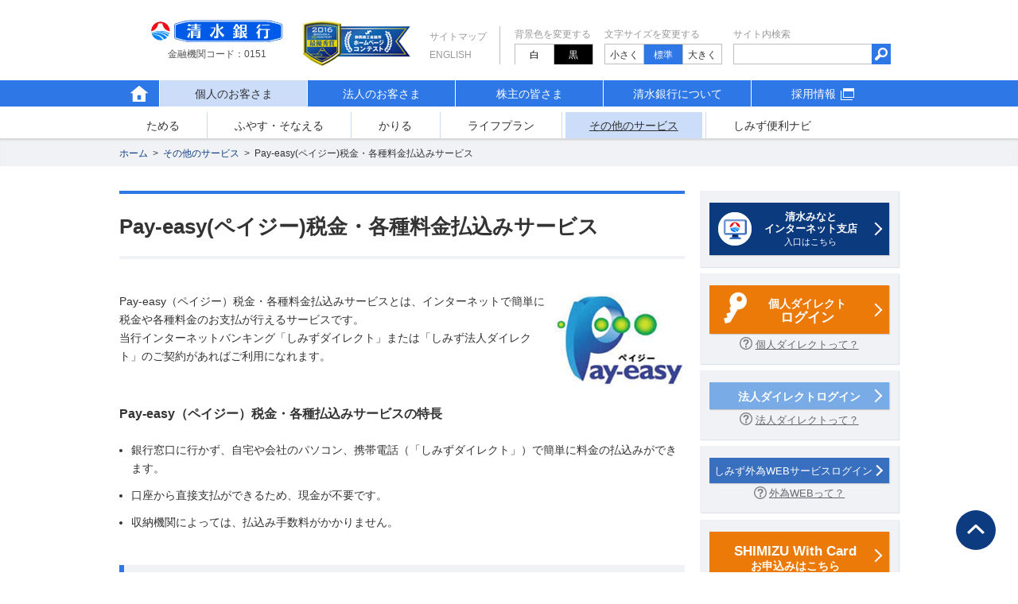

--- FILE ---
content_type: text/html; charset=utf-8
request_url: https://www.shimizubank.co.jp/individual/service/pay_easy_haraikomi/
body_size: 39032
content:
<!DOCTYPE html>
<html lang="ja">
<head>
<title>清水銀行 - Pay-easy(ペイジー)税金・各種料金払込みサービス</title>
<meta http-equiv="X-UA-Compatible" content="IE=edge"/>
<meta name="description" content="清水銀行"/>
<meta name="keywords" content="清水銀行, SHIMIZU BANK"/>
<link rel="stylesheet" href="/common/css/common.css"/>
<link rel="alternate stylesheet" href="/common/css/font-small.css" title="フォントサイズ小" id="stylesheet-font-small" data-size="small"/>
<link rel="stylesheet" href="/common/css/font-normal.css" title="フォントサイズ中" id="stylesheet-font-normal" data-size="normal"/>
<link rel="alternate stylesheet" href="/common/css/font-large.css" title="フォントサイズ大" id="stylesheet-font-large" data-size="large"/>
<!--[if lt IE 9]>
<script src="/common/js/html5shiv.js"></script>
<![endif]-->

<!-- Google Tag Manager -->
<script>(function(w,d,s,l,i){w[l]=w[l]||[];w[l].push({'gtm.start':
new Date().getTime(),event:'gtm.js'});var f=d.getElementsByTagName(s)[0],
j=d.createElement(s),dl=l!='dataLayer'?'&l='+l:'';j.async=true;j.src=
'https://www.googletagmanager.com/gtm.js?id='+i+dl;f.parentNode.insertBefore(j,f);
})(window,document,'script','dataLayer','GTM-KGXQXLD');</script>
<!-- End Google Tag Manager -->

<!-- Google Tag Manager (noscript) -->
<noscript><iframe src="https://www.googletagmanager.com/ns.html?id=GTM-KGXQXLD"
height="0" width="0" style="display:none;visibility:hidden"></iframe></noscript>
<!-- End Google Tag Manager (noscript) -->

<!-- EBiS tag version4.10 start 20181121設置-->
<script type="text/javascript">
    (function(a,d,e,b,i,s){ window[i]=window[i]||[];var f=function(a,d,e,b,i,s){
        var o=a.getElementsByTagName(d)[0],h=a.createElement(d),t='text/javascript';
        h.type=t;h.async=e;h.onload=function(){ window[i].init(
            { argument:s, auto:true }
        );};h._p=o;return h;},h=f(a,d,e,b,i,s),l='//taj',j=b+s+'/cmt.js';h.src=l+'1.'+j;
        h._p.parentNode.insertBefore(h,h._p);h.onerror=function(k){k=f(a,d,e,b,i,s);
        k.src=l+'2.'+j;k._p.parentNode.insertBefore(k,k._p);};
    })(document,'script',true,'ebis.ne.jp/','ebis','C2574fHt');
</script>
<!-- EBiS tag end -->

<!-- Global site tag (gtag.js) - AdWords: 930588368 20181121設置-->
<script async src="https://www.googletagmanager.com/gtag/js?id=AW-930588368"></script>
<script>
  window.dataLayer = window.dataLayer || [];
  function gtag(){dataLayer.push(arguments);}
  gtag('js', new Date());

  gtag('config', 'AW-930588368');
</script>

<!-- Facebook Pixel Code 20181121設置-->
<script>
  !function(f,b,e,v,n,t,s)
  {if(f.fbq)return;n=f.fbq=function(){n.callMethod?
  n.callMethod.apply(n,arguments):n.queue.push(arguments)};
  if(!f._fbq)f._fbq=n;n.push=n;n.loaded=!0;n.version='2.0';
  n.queue=[];t=b.createElement(e);t.async=!0;
  t.src=v;s=b.getElementsByTagName(e)[0];
  s.parentNode.insertBefore(t,s)}(window, document,'script',
  'https://connect.facebook.net/en_US/fbevents.js');
  fbq('init', '342372159270306');
  fbq('track', 'PageView');
</script>
<noscript><img height="1" width="1" style="display:none"
  src="https://www.facebook.com/tr?id=342372159270306&ev=PageView&noscript=1"
/></noscript>
<!-- End Facebook Pixel Code -->

<!--Yahooサイトジェネラルタグ-->
<script async src="https://s.yimg.jp/images/listing/tool/cv/ytag.js"></script>
<script>
window.yjDataLayer = window.yjDataLayer || [];
function ytag() { yjDataLayer.push(arguments); }
ytag({"type":"ycl_cookie"});

ytag({"type":"ycl_cookie_extended"});
</script>



</head>
<body itemscope="" itemtype="http://schema.org/WebPage">

<header role="banner" id="l_header">
<div class="header_area_1"><div class="pad">

<div class="header_area_1-1">

<div class="b_header_logo">
<p><a href="/"><img src="/common/img/l_header/logo.png" alt="清水銀行" class="logo"/></a></p>
<p class="code">金融機関コード：0151</p>
</div>

<!-- /.header_area_1-1 --></div>
<div class="header_area_1-2">

<div class="b_header_logo2">
<p><a href="/"><img src="/common/img/header_toplogo.jpg" alt="ホームページコンテスト最優秀賞" class="logo"/></a></p>
</div>

<div class="b_header_utility">
<p><a href="/sitemap/">サイトマップ</a></p>
<p><a href="/english/" hreflang="en" target="_blank">English</a></p>
</div>

<div class="b_header_control">
<p class="control _color-change"><span class="title">背景色を変更する</span>
<span class="buttons">
<span class="button"><button type="button" disabled="" class="control_color_white" data-color-classname="page-color-white">白</button></span>
<span class="button"><button type="button" disabled="" class="control_color_black" data-color-classname="page-color-black">黒</button></span>
</span>
</p>

<p class="control _text-size-change"><span class="title">文字サイズを変更する</span>
<span class="buttons">
<span class="button"><button type="button" disabled="" data-size="small" data-stylesheet="stylesheet-font-small">小さく</button></span>
<span class="button"><button type="button" disabled="" data-size="normal" data-stylesheet="stylesheet-font-normal">標準</button></span>
<span class="button"><button type="button" disabled="" data-size="large" data-stylesheet="stylesheet-font-large">大きく</button></span>
</span>
</p>
</div>

<div class="b_header_search" role="search">
<form action="/search/" id="search">
<p><label for="site_search" class="title">サイト内検索</label>
<span class="fc"><input name="q" required=""/></span>
<span class="fb"><button type="submit"><img src="/common/img/l_header/search_button.png" alt="検索"/></button></span>
<input type="hidden" name="cref" value="" disabled=""/>
<input type="hidden" name="ie" value="utf-8" disabled=""/>
<script src="https://cse.google.com/cse/tools/onthefly?form=search&amp;lang=ja"></script>
</p>
</form>
</div>

<!-- /.header_area_1-1 --></div>
<!-- /.header_area_1 --></div></div>


<nav role="navigation" itemscope="" itemtype="http://www.schema.org/SiteNavigationElement" class="b_global-nav">
<ul class="nav-list">
<li itemprop="name" class="home"><a href="/" itemprop="url"><img src="/common/img/l_header/global-nav_home.png" alt="ホーム"/></a></li>
<li itemprop="name" class="current"><a itemprop="url">個人のお客さま</a></li>
<li itemprop="name"><a href="/corporate/" itemprop="url">法人のお客さま</a></li>
<li itemprop="name"><a href="/aboutus/ir.html" itemprop="url">株主の皆さま</a></li>
<li itemprop="name"><a href="/aboutus/" itemprop="url">清水銀行について</a></li>
<li itemprop="name"><a href="/recruit/" class="anc_newwin" itemprop="url">採用情報</a></li>

</ul>
</nav>
<div class="b_global-nav2">
<ul class="nav-list">
<li itemprop="name"><a href="/individual/saving/" data-open="megadown-saving">ためる</a></li>
<li itemprop="name"><a href="/individual/investment/" data-open="megadown-increase">ふやす・そなえる</a></li>
<li itemprop="name"><a href="/individual/loan/" data-open="megadown-loan">かりる</a></li>
<li itemprop="name"><a href="/lifeplan/" data-open="megadown-life">ライフプラン</a></li>
<li itemprop="name" class="current"><a data-open="megadown-service">その他のサービス</a></li>
<li itemprop="name"><a href="/convenientnavi/" data-open="megadown-navi">しみず便利ナビ</a></li>
</ul>
</div>
<div class="frame-megadown">
<div class="area-megadown" id="megadown-saving" tabindex="-1">
<div class="inner">
<p class="title-01"><a class="hdg-01" href="/individual/saving/">ためる＝預金</a><span class="sub">お客さまの大切な財産をお預かりする預金商品を取り揃えています。</span></p>

<div class="m_columns _max2 _01">
<div class="column _01">
<ul class="list-01">
<li><a href="/individual/saving/tsukaeru.html#anc01"><img src="/common/img/icon/icon_synthesis.png" alt="">
<span>総合口座</span></a>
<span class="txt">普通預金と定期預金をこの一冊で</span>
</li><li><a href="/individual/saving/fuyasu.html"><img src="/common/img/icon/icon_deposit.png" alt="">
<span>定期預金</span></a>
<span class="txt">安全・確実に増やすなら</span>
</li><li><a href="/individual/saving/tameru.html#anc01"><img src="/common/img/icon/icon_routine.png" alt="">
<span>積立定期預金</span></a>
<span class="txt">毎月こつこつ資産形成</span>
</li>
</ul>
<p class="btn-01"><a href="/convenientnavi/accountguide.html" class="p_button _first-guide">はじめての<br>口座開設ガイド</a></p>
<!-- /.column --></div><div class="column _02">
<ul class="m_links">
<li><a href="/individual/saving/tsukaeru.html#anc02">普通預金</a></li>
<li><a href="/individual/saving/tsukaeru.html#anc03">普通預金（決済用預金）</a></li>
<li><a href="/individual/saving/tsukaeru.html#anc04">納税準備預金</a></li>
<li><a href="/individual/saving/fuyasu.html#anc01">スーパー定期</a></li>
<li><a href="/individual/saving/fuyasu.html#anc02">大口定期預金</a></li>
<li><a href="/individual/saving/fuyasu.html#anc03">変動金利定期預金</a></li>
<li><a href="/individual/saving/fuyasu.html#anc04">期日指定定期預金</a></li>
<li><a href="/individual/saving/fuyasu.html#anc05">6か月据置き定期預金「夢工房」</a></li>
<li><a href="/individual/saving/fuyasu.html#anc06">しみず年金定期預金</a></li>
<li><a href="/individual/saving/fuyasu.html#anc09">通知預金</a></li>
<li><a href="/individual/saving/tameru.html#anc01">積立定期預金<br>
（しみず積立定期預金）</a></li>
<li><a href="/individual/saving/tameru.html#anc02">貯蓄預金</a></li>
<li><a href="/individual/saving/tameru.html#anc04">定期積金<br>
（きぼうスーパー積金）</a></li>
<!--<li><a href="/individual/saving/tameru.html#anc06">教育スーパー積金<br>
「はぐくみ」（定期積金）</a></li>-->
</ul>
<!-- /.column --></div>
<!-- /.m_columns --></div>

</div><!-- /.inner -->
<button type="button" class="close">閉じる</button>
</div><!-- /.area-megadown -->

<div class="area-megadown" id="megadown-increase" tabindex="-1">
<div class="inner">
<p class="title-01"><a href="/individual/investment/" class="hdg-01" style="width:45%;">ふやす・そなえる＝資産運用・保険</a><span class="sub">お客さまの資産運用をサポートする商品や、将来に備える保険商品をご用意しています。</span></p>

<div class="m_columns _max2 _02">
<div class="column _03">
<p class="title-02">ふやす</p>
<ul class="list-02">
<li class="investment"><a href="/individual/investment/investment_trust/" class="top"><img src="/common/img/icon/icon_investment.png" alt="">
<span>投資信託</span></a>

<span class="bottom"><a href="https://apl.wealthadvisor.jp/webasp/shimizu-bank/pc/fund.aspx" target="_blank"><img src="/images/index_banner_investment-trust.png" alt="投資信託基準価額" width="202" /></a></span>
</li>
<li><a href="/individual/investment/mediation/"><img src="/common/img/icon/icon_financial.png" alt="金融商品仲介業" class="">
<span>金融商品仲介業</span></a>
</li>
<li class="small"><a href="/individual/investment/foreign_currency/"><img src="/common/img/icon/icon_foreign.png" alt="">
<span>外貨預金</span></a>
</li>
<li class="small"><a href="/individual/investment/public_debt_securities/"><img src="/common/img/icon/icon_publicbond.png" alt="">
<span>公共債</span></a>
</li>
</ul>

<ul class="list-02">
<li class="btn-02"><a href="/individual/investment/investment_trust/knowledge/" class="p_button">投資信託の基礎知識</a></li>
<li class="btn-02"><a href="/individual/investment/investment_trust/learnnisa/" class="p_button">NISAについて学ぶ</a></li>
</ul>

<!-- /.column --></div><div class="column _04">
<p class="title-02">そなえる</p>
<ul class="list-02">
<li><a href="/individual/investment/private_pension/"><img src="/common/img/icon/icon_individual.png" alt="">
<span>個人年金保険</span></a>
</li><li><a href="/individual/investment/medical_insurance/"><img src="/common/img/icon/icon_cancer.png" alt="">
<span>がん・医療・傷害保険</span></a>
</li><li><a href="/individual/investment/whole_life_insurance/"><img src="/common/img/icon/icon_wholelife.png" alt="">
<span>終身保険</span></a>
</li><li><a href="/individual/investment/ideco/"><img src="/common/img/icon/icon_confirm.png" alt="" class="">
<span>個人型確定拠出年金</span></a>
</li>
</ul>
<!-- /.column --></div>
<!-- /.m_columns --></div>

</div><!-- /.inner -->
<button type="button" class="close">閉じる</button>
</div><!-- /.area-megadown -->

<div class="area-megadown" id="megadown-loan" tabindex="-1">
<div class="inner">
<p class="title-01"><a href="/individual/loan/" class="hdg-01">かりる＝ローン</a><span class="sub">毎日の暮らしに役立つさまざまな商品をご用意しています。</span></p>

<div class="m_columns _max2" style="margin-left: -2.5%;">
<div class="column _05" style="margin-left:0.9% !important;">
<ul class="list-04">
<li><a href="/individual/loan/housingloan/newloan/" class="top"><img src="/common/img/icon/icon_homeloan.png" alt="">
<span>住宅ローン</span></a>
<div class="bottom" style="width:240px; padding-right:0;">
<ul class="m_links">
<li><a href="/individual/loan/housingloan/newloan/lineup/housingloan.html">しみず住宅ローン</a></li>
<li><a href="/individual/loan/housingloan/newloan/lineup/housingexpenses.html">しみず住宅諸費用ローン</a></li>
<li><a href="/individual/loan/housingloan/newloan/lineup/premium_eleven_plus.html">プレミアムイレブン・プラス</a></li>
</ul>
<p class="btn-03" style="width:208px;"><a href="/individual/loan/housingloan/newloan/loanknowledge/" class="p_button">はじめての住宅ローン</a></p>
</div>
</li><li><a href="/individual/loan/cardloan/" class="top"><img src="/common/img/icon/icon_cardloan.png" alt="">
<span>カードローン</span></a>
<div class="bottom" style="width:240px; padding-right:0;">
<ul class="m_links" style="width:100%;">
<li><a href="/individual/loan/cardloan/pier/">しみずピアカードローン</a></li>
<li><a href="/individual/loan/cardloan/speedloan.html">しみずスピードカードローン</a></li>
</ul>
</div>
</li>
</ul>

<!-- /.column --></div><div class="column _06" style="width:410px; margin-left:0.9% !important;">
<ul class="list-02 loan list-02-loan-col34">
<li><a href="/individual/loan/autoloan/autoloan.html" class="top"><img src="/common/img/icon/icon_autoloan.png" alt="">
<span>オートローン</span></a>
<div class="bottom bottom-loan-R">
<p class="m_link"><a href="/individual/loan/autoloan/webloan.html">しみずWebオートローン</a></p>
<p class="m_link"><a href="/lp/">しみずニューオートローン</a></p>
</div>
</li><li><a href="/individual/loan/educationloan/" class="top"><img src="/common/img/icon/icon_superloan.png" alt="">
<span>教育ローン</span></a>
<div class="bottom bottom-loan-R">
<p class="m_link"><a href="/individual/loan/educationloan/webloan.html">しみずWeb教育ローン</a></p>
<p class="m_link"><a href="/individual/loan/educationloan/superloan.html">しみずスーパー教育ローン</a></p>
</div>
</li><li><a href="/fl/" class="top"><img src="/common/img/icon/icon_freeloan.png" alt="" class="">
<span>しみずフリーローン</span></a>
</li>
<li class="btn-02"><a href="/interest/rate/loan.html" class="p_button">ローン金利表</a></li>
<li class="btn-02"><a href="/individual/loan/simulate/" class="p_button">ローンシミュレーション</a></li>
</ul>
<!-- /.column --></div>
<!-- /.m_columns --></div>

</div><!-- /.inner -->
<button type="button" class="close">閉じる</button>
</div><!-- /.area-megadown -->

<div class="area-megadown" id="megadown-life" tabindex="-1">
<div class="inner">
<p class="title-01"><a href="/lifeplan/" class="hdg-01">ライフプランガイド</a><span class="sub">ライフステージ別に、お客様の人生にあった商品選びをお手伝いします。</span></p>

<ul class="list-03">
<li><a href="/lifeplan/employment.html"><img src="/common/img/icon/icon_employment.png" alt="">
<span>就職</span></a>
</li><li><a href="/lifeplan/marriage.html"><img src="/common/img/icon/icon_marriage.png" alt="">
<span>結婚</span></a>
</li><li><a href="/lifeplan/housingpurchase.html"><img src="/common/img/icon/icon_housing.png" alt="">
<span>住宅購入</span></a>
</li><li><a href="/lifeplan/childcare.html"><img src="/common/img/icon/icon_education.png" alt="">
<span>子育て・教育</span></a>
</li><li><a href="/lifeplan/secondlife.html"><img src="/common/img/icon/icon_secondlife.png" alt="">
<span>セカンドライフ</span></a>
</li><li><a href="/lifeplan/succession.html"><img src="/common/img/icon/icon_inheritance.png" alt="">
<span>相続</span></a>
</li>
</ul>

</div><!-- /.inner -->
<button type="button" class="close">閉じる</button>
</div><!-- /.area-megadown -->

<div class="area-megadown" id="megadown-service" tabindex="-1">
<div class="inner">
<p class="title-01"><a href="/individual/service/" class="hdg-01">その他のサービス</a><span class="sub">お客さまに便利にご利用いただけるさまざまなサービスをご用意しています。</span></p>

<div class="m_columns _max2">
<div class="column _07">

<ul class="list-02 banking">
<li><a href="/individual/service/direct/" class="top"><img src="/common/img/icon/icon_banking.png" alt="">
<span>インターネットバンキング<br>
しみずダイレクト</span></a>
<div class="bottom">
<p class="btn-03"><a href="https://www.parasol.anser.ne.jp/ib/index.do?PT=BS&CCT0080=0151" class="p_button" target="_blank">個人ダイレクトログイン</a></p>
</div>
</li>
<li><a href="/corporate/rationalization/preorder.html"><img src="/images/index_links_interest.png" alt="">
<span>外国送金事前受付・<br>来店予約サービス</span></a></li>
</ul>

<!-- /.column --></div><div class="column _08">
<ul class="list-02">
<li><a href="/corporate/rationalization/safe.html"><img src="/common/img/icon/icon_safe.png" alt="">
<span>貸金庫・保護金庫</span></a></li>
<li><a href="/individual/service/ic_cash_card/"><img src="/common/img/icon/icon_ic.png" alt="">
<span>ICキャッシュカード</span></a></li>
</ul>

<div class="m_columns _max2">
<div class="column">
<p class="smz-appli"><a href="/banking-app/"><img src="/common/img/icon/1smz-appli_image.png" alt="" /><span>清水銀行アプリ</span></a></p>
<!-- /.column --></div>
<div class="column">
<p class="payeasy"><img src="/common/img/icon/payeasy_image.gif" alt="" /><span>Pay-easy（ペイジー）</span></p>
<ul class="m_links">
<li><a href="/individual/service/pay_easy_haraikomi/">税金・各種料金払込みサービス </a></li>
<li><a href="/individual/service/pay_easy_kouza/">口座振替受付サービス</a></li>
</ul>
<!-- /.column --></div>
<!-- /.m_columns --></div>

<!-- /.column --></div>
<!-- /.m_columns --></div>

</div><!-- /.inner -->
<button type="button" class="close">閉じる</button>
</div><!-- /.area-megadown -->

<div class="area-megadown" id="megadown-navi" tabindex="-1">
<div class="inner">
<p class="title-01"><a href="/convenientnavi/" class="hdg-01">しみず便利ナビ</a><span class="sub">はじめてご利用されるお客さまや、各種お手続き方法を知りたい方のためのご案内です。</span></p>

<div class="m_columns _max2">
<div class="column _09">
<p class="btn-03"><a href="/convenientnavi/reason.html" class="p_button">はじめまして、清水銀行です</a></p>

<ul class="list-02">
<li><a href="/convenientnavi/accountguide.html"><img src="/common/img/icon/icon_open.png" alt="">
<span>はじめての口座開設</span></a>
</li><li><a href="/individual/loan/housingloan/newloan/purchaseknowledge/"><img src="/common/img/icon/icon_loan.png" alt="">
<span>はじめての住宅ローン</span></a>
</li><li><a href="/convenientnavi/investment/classify.html"><img src="/common/img/icon/icon_peration.png" alt="">
<span>はじめての資産運用</span></a>
</li><li><a href="/convenientnavi/investmenttrust.html"><img src="/common/img/icon/icon_trust.png" alt="">
<span>はじめての投資信託</span></a>
</li>
</ul>

<!-- /.column --></div><div class="column _10">
<p class="title-03">お問い合わせ・資料請求</p>
<ul class="list-05">
<li class="faq"><a href="/support/faq/">よくあるご質問</a>
<span>FAQ形式でお答えします。</span>
</li><li class="support"><a href="/support/">お問い合わせ先一覧</a>
<span>お困りの際はこちらをご確認ください。</span>
</li><li class="request"><a href="/request/">お客さまの声をお聞かせください</a>
<span>ご意見・ご要望等はこちらから。</span>
</li><li class="documents"><a href="/request/for_documents.html">資料請求</a>
<span>各商品の資料や申込書をお送りいたします。</span>
</li>
</ul>
<!-- /.column --></div>
<!-- /.m_columns --></div>

</div><!-- /.inner -->
<button type="button" class="close">閉じる</button>
</div><!-- /.area-megadown -->
</div><!-- /.frame-megadown -->
<div class="b_topic-path">
<p itemprop="breadcrumb">
<a href="/">ホーム</a><span class="separator">&gt;</span><a href="/individual/service/">その他のサービス</a><span class="separator">&gt;</span><a>Pay-easy(ペイジー)税金・各種料金払込みサービス</a></p>
</div>

<!-- /#l_header --></header>

<div id="l_content">
<main role="main" id="l_main">

<div class="m_page-title">
<h1 itemprop="name">Pay-easy(ペイジー)税金・各種料金払込みサービス</h1>
<!-- /.m_page-title --></div>

<div class="m_image-sbs text-first">
<div class="text">
<div class="m_text">
<p>Pay-easy（ペイジー）税金・各種料金払込みサービスとは、インターネットで簡単に税金や各種料金のお支払が行えるサービスです。</p>
<p>当行インターネットバンキング「しみずダイレクト」または「しみず法人ダイレクト」のご契約があればご利用になれます。</p>
<!-- /.m_text --></div>
</div>
<div class="image">
<img src="/individual/service/pay_easy_haraikomi/images/index_fig_1.jpg" alt="ペイジーアイコン"/>
</div>
<!-- /.m_image-sbs --></div>

<dl class="m_list-des">
<dt>Pay-easy（ペイジー）税金・各種払込みサービスの特長</dt>
<dd>
<ul class="m_list">
<li>銀行窓口に行かず、自宅や会社のパソコン、携帯電話（「しみずダイレクト」）で簡単に料金の払込みができます。</li>
<li>口座から直接支払ができるため、現金が不要です。</li>
<li>収納機関によっては、払込み手数料がかかりません。</li>
</ul>
</dd>
</dl>

<div class="m_hdg _A">
<h2>Pay-easy（ペイジー）税金・各種払込みサービスのご案内</h2>
<!-- /.m_hdg --></div>

<div class="m_tbl-data">
<table>
<colgroup>
<col style="width:30%;"/>
<col style="width:70%;"/>
</colgroup>
<tbody>
<tr>
<th scope="row">ご利用方法</th>
<td>
<ul class="m_list">
<li>「しみずダイレクト」または「しみず法人ダイレクト」からご利用になる場合
<div class="m_image-sbs _text-first">
<div class="text">
<div class="m_text">
<ol class="m_list-num">
<li>Pay-easy（ペイジー）マークのある払込書・納付書をご用意下さい。</li>
<li>当行ホームページより「しみずダイレクト」または「しみず法人ダイレクト」にログインします。</li>
<li>ログイン後、メニューから「税金・各種料金の払込み」を選択し、払込書・納付書に記載された以下の内容を入力します。
<ol class="m_list-num">
<li>収納機関番号</li>
<li>お客さま番号（または納付番号）</li>
<li>確認番号</li>
<li>納付区分（一部の払込書・納付書）</li>
</ol>
</li>
<li>払込内容をご確認の後、確認用パスワードを入力します。</li>
</ol>
<!-- /.m_text --></div>
</div><div class="image">
<img src="/individual/service/pay_easy_kouza/images/index_fig_2.gif" alt="ペイジーアイコン"/>
</div>
<!-- /.m_image-sbs --></div>
</li>
<li>収納機関のホームページからご利用になる場合（情報リンク方式）
<ol class="m_list-num">
<li>収納機関のお支払いの画面で「清水銀行」を選択します。</li>
<li>しみずダイレクト」または「しみず法人ダイレクト」にログインし、払込内容を確認の後、確認用パスワードを入力します。</li>
</ol>
<div class="m_note">
<p><span class="sign">※</span>情報リンク方式は、対応している収納機関のみ上記お支払いが可能です。詳しくは各収納機関にお問い合わせください。</p>
<!-- /.m_note --></div>
</li>
</ul>
</td>
</tr>
<tr>
<th scope="row">ご利用可能な時間帯</th>
<td>
<ul class="m_list">
<li>しみずダイレクト<br>0:00～24:00
<div class="m_note">
<p><span class="sign">※</span>1月1日～3日のご利用時間は、8時から19時となります。</p>
<p><span class="sign">※</span>第1・第3月曜日の2:00～6:00、5月3日から5日の2:00～6:00はご利用いただけません。</p>
<!-- /.m_note --></div>
</li>
<li>しみず法人ダイレクト<br>7:00～23:00
<div class="m_note">
<p><span class="sign">※</span>1月1日から3日の終日、5月3日から5日の終日はサービスを休止させていただきます。
</p>
<!-- /.m_note --></div>
</li>
</ul>
</td>
</tr>
<tr>
<th scope="row">手数料</th>
<td>
<ul class="m_list">
<li>払込み手数料は原則かかりません。
<div class="m_note">
<p><span class="sign">※</span>収納機関によっては払込み手数料がかかる場合がございます。</p>
<!-- /.m_note --></div>
</li>
</ul>
</td>
</tr>
<tr>
<th scope="row">ご利用可能な収納機関</th>
<td>
<ul class="m_list">
<li>Pay-easy（ペイジー）マークのある払込書・納付書であれば、税金・各種料金を払込みいただけます。
<div class="m_note">
<p><span class="sign">※</span>当行が提携している収納機関のお取扱いとなります。</p>
<!-- /.m_note --></div>
<div class="m_text">
<p>当行でご利用いただける収納機関は、
以下の当行でご利用可能な収納機関をご参照ください。</p>
<!-- /.m_text --></div>
<p><a href="/individual/service/direct/organization_list.html">当行でご利用可能な収納機関</a></p>

<div class="m_note">
<p><span class="sign">※</span>ご利用いただける収納機関は順次拡大する予定です。</p>
<!-- /.m_note --></div>
</li>
</ul>
</td>
</tr>
</tbody>
</table>
<!-- /.m_tbl-data --></div>

<div class="m_box _attention">
<h2 class="hdg">ご利用上の注意</h2>

<ul class="m_list">
<li>Pay-easy（ペイジー）で振込みいただいた場合、領収書は発行されません。領収書の必要な場合は、お手数ですが各収納機関へお問い合わせください。</li>
<li>払込みされたお取引を取り消すことはできませんのでご注意ください。</li>
<li>清水銀行ではATMでのPay-easy（ペイジー）税金・各種料金払込みサービスのお取扱いはいたしておりません。</li>
</ul>

<!-- /.m_box --></div>

<p class="m_link _for-top"><a href="#top">ページの先頭へ</a></p>

</main>

<div id="l_sidebar">

<div class="sidebar_login">

<div class="login_block">
<p class="link_login _bank"><a href="/netbranch/"><span class="login">清水みなと<br>インターネット支店</span>入口はこちら</a></p>
</div>

<div class="login_block">
<p class="link_login _kojin"><a href="https://www.parasol.anser.ne.jp/ib/index.do?PT=BS&CCT0080=0151">個人ダイレクト<span class="login">ログイン</span></a></p>
<p class="link_help"><a href="/individual/service/direct/">個人ダイレクトって？</a></p>
</div>

<div class="login_block">
<p class="link_login _hojin"><a href="https://www.bizsol.anser.ne.jp/0151c/rblgi01/I1RBLGI01-S01.do">法人ダイレクトログイン</a></p>
<p class="link_help"><a href="/corporate/rationalization/direct/info.html">法人ダイレクトって？</a></p>
</div>

<div class="login_block">
<p class="link_login _gaitame"><a href="https://www.bizsol.anser.ne.jp/0151c/rblgi01/I1RBLGI01-S01.do?slv=0&FES=TOP">しみず外為WEBサービスログイン</a></p>
<p class="link_help"><a href="/corporate/rationalization/foreign_exchange/info.html">外為WEBって？</a></p>
</div>

<div class="login_block">
<p class="link_login _withcard"><a href="/withcard/index.html"><span class="login">SHIMIZU With Card</span>お申込みはこちら</a></p>
</div>

<!-- /.sidebar_login --></div>


<nav role="navigation">
<div class="sidebar_local-nav">
<h2><a>その他のサービス</a></h2>
<ul class="nav-list">
<li><a href="/individual/service/direct/"><span class="pad">しみずダイレクト
</span></a></li>
<li><a href="/corporate/rationalization/safe.html"><span class="pad">貸金庫・保護金庫</span></a></li>
<li><a href="/individual/service/ic_cash_card/"><span class="pad">ICキャッシュカード </span></a></li>
<li><a><span class="pad">Pay-easy（ペイジー）税金・各種料金払込みサービス</span></a></li>
<li><a href="/individual/service/pay_easy_kouza/"><span class="pad">Pay-easy（ペイジー）口座振替受付サービス</span></a></li>
</ul>
</div>
</nav>

<div class="sidebar_links">
<ul>
<li>
<a href="https://sasp.mapion.co.jp/b/shimizubank/" class="branches"><img src="/common/img/l_sidebar/links_branches.png" alt="" class="icon"/>店舗・ATM</a>
</li><li>
<a href="/fees/" class="fees"><img src="/common/img/l_sidebar/links_fees.png" alt="" class="icon"/>手数料一覧</a>
</li><li>
<a href="/interest/contents.html" class="interest"><img src="/common/img/l_sidebar/links_interest.png" alt="" class="icon"/>金利情報</a>
</li><li>
<a href="/request/for_documents.html" class="faq"><img src="/common/img/l_sidebar/links_request.png" alt="" class="icon"/>資料請求</a>
</li><li>
<a href="/support/faq/" class="toushin"><img src="/common/img/l_sidebar/links_qa.png" alt="" class="icon"/>Q&amp;A</a>
</li><li>
<a href="/request/" class="contact"><img src="/common/img/l_sidebar/links_contact.png" alt="" class="icon"/>お問い合わせ</a>
</li>
</ul>
<!-- /.sidebar_links --></div>



<div class="m_text">
<p><a href="https://apl.wealthadvisor.jp/webasp/shimizu-bank/pc/fund.aspx" target="_blank"><img src="/common/img/banner/banner_investment-trust.png" alt="投資信託基準価額" /></a></p>
<!-- /.m_text --></div>
<div class="b_pickup sidebar_pickup">
<div class="m_hdg _D">
<h2>ピックアップ</h2>
<!-- /.m_hdg --></div>

<button type="button" class="prev" disabled=""><img src="/images/index_pickup_prev.png" alt="前へ"/></button>

<div class="pickup_list_wrap">
<ul class="pickup_list">
<li><a href="/corporate/finance/shizuoka.html"><img src="/images/index_pickup_5.png" alt="清水銀行の地方創生私募債 しずおかの未来"/></a></li>
<li><a href="/corporate/finance/sougyoshien.html"><img src="/images/index_pickup_4.jpg" alt="創業支援 挑戦しなければ成功しない"/></a></li>
</ul>
</div>
<button type="button" class="next" disabled=""><img src="/images/index_pickup_next.png" alt="次へ"/></button>

<!-- /.b_pickup --></div>


<!-- /#l_sidebar --></div>
<!-- /#l_content --></div>

<footer role="contentinfo" id="l_footer">
<div class="for-top"><div class="pad">
<a href="#top"><img src="/common/img/l_footer/for-top.png" alt="ページ上部へ戻る"/></a>
<!-- /.for-top --></div></div>

<div class="footer_area_1"><div class="pad">

<div class="b_footer-nav_columns">
<div class="column">

<p class="b_footer-nav_category"><a href="/">個人のお客さま</a></p>
<ul class="b_footer-nav_link">
<li><a href="/individual/service/direct/">しみずダイレクト</a></li>
<li><a href="/individual/saving/">ためる</a></li>
<li><a href="/individual/investment/">ふやす・そなえる</a></li>
<li><a href="/individual/loan/">かりる</a></li>
<li><a href="/lifeplan/">ライフプラン</a></li>
<li><a href="/individual/service/">その他のサービス</a></li>
<li><a href="/convenientnavi/">しみず便利ナビ</a></li>
</ul>

<!-- /.column --></div><div class="column">

<p class="b_footer-nav_category"><a href="/corporate/">法人のお客さま</a></p>
<ul class="b_footer-nav_link">
<li><a href="/corporate/rationalization/direct/">しみず法人ダイレクト</a></li>
<li><a href="/corporate/rationalization/densainet.html">でんさいネットサービス</a></li>
<li><a href="/corporate/rationalization/foreign_exchange/info.html">しみず外為WEBサービス</a></li>
<li><a href="/corporate/finance/">資金調達</a></li>
<li><a href="/corporate/capital_operation/">資金運用</a></li>
<li><a href="/corporate/rationalization/">事業合理化</a></li>
<li><a href="/corporate/support/">法人向けソリューション</a></li>
<li><a href="/corporate/business_web/">しみずビジネスウェブ</a></li>
</ul>

<!-- /.column --></div><div class="column">

<p class="b_footer-nav_category"><a href="/aboutus/ir.html">株主の皆さま</a></p>
<ul class="b_footer-nav_link">
<li><a href="/aboutus/financial/">財務情報</a></li>
<li><a href="/aboutus/stock/">株式のご案内</a></li>
<li><a href="/aboutus/disclosure/">ディスクロージャー</a></li>
</ul>

<p class="b_footer-nav_category"><a href="/recruit/" class="anc_newwin">採用情報</a></p>

<p class="b_footer-nav_category"><a href="/aboutus/">清水銀行について</a></p>
<ul class="b_footer-nav_link">
<li><a href="/aboutus/message.html">頭取メッセージ</a></li>
<li><a href="/aboutus/information/">清水銀行のご案内</a></li>
<li><a href="/aboutus/approach/">清水銀行の取組み</a></li>
<li><a href="/aboutus/group/">関連会社情報</a></li>
</ul>

<!-- /.column --></div><div class="column">

<p class="b_footer-nav_category"><a href="https://sasp.mapion.co.jp/b/shimizubank/">店舗・ATM</a></p>
<p class="b_footer-nav_category"><a href="/interest/contents.html">金利情報</a></p>
<p class="b_footer-nav_category"><a href="/fees/">各種手数料</a></p>
<p class="b_footer-nav_category"><a href="/yokin_kitei/index.html">預金等規定一覧</a></p>
<p class="b_footer-nav_category"><a href="/request/for_documents.html">資料請求</a></p>
<p class="b_footer-nav_category"><a href="/support/faq/">よくあるご質問</a></p>
<p class="b_footer-nav_category"><a href="/support/">お問い合わせ</a></p>
<p class="b_footer-nav_category"><a href="/information/">お知らせ・キャンペーン</a></p>
<p class="b_footer-nav_category"><a href="/financial_crime/">金融犯罪にご注意下さい！</a></p>
<p class="b_footer-nav_category"><a href="/link/">リンク集</a></p>

<!-- /.column --></div>
<!-- /.b_footer-nav_columns --></div>

<!-- /.footer_area_1 --></div></div>
<div class="footer_area_2"><div class="pad">

<div class="m_text">
<p>
  <a href="/footer/kanyuu.html">勧誘方針</a>│<a href="/footer/">個人情報保護宣言</a>│<a href="/footer/tokutei_kojin_jouhou.html">特定個人情報等の取扱いに関する基本方針</a>│<a href="/footer/hoken_bosyuu_sisin.html">保険募集指針</a>│<a href="/footer/riekisouhan.html">利益相反管理方針</a>│<a href="/footer/smooth_making.html">金融円滑化への取り組みについて</a>
  <br />│<a href="/footer/action_plan.html">行動計画</a>│<a href="/footer/deposit_guarantee.html">預金保険制度について</a>│<a href="/footer/site.html">サイト利用にあたって</a>│<a href="/news/detail/post_140.html">お客さま本位の業務運営の基本方針</a>│<a href="/article_source/data/news/detail/post_182.html">休眠預金等活用法に係る異動事由の変更について</a>
  <br />│<a href="/collaboration/">電子決済等代行業者との連携および協働について</a>│<a href="/footer/maneron/">マネー・ローンダリング及びテロ資金供与対策のための基本方針</a>
  <br />│<a href="/pdf/sustainability.pdf" target="_blank">清水銀行サステナビリティ方針</a>│<a href="/pdf/tcfd.pdf" target="_blank">TCFD提言への取り組み</a>│<a href="/pdf/forex.pdf" target="_blank">外国為替取引に関する基本方針</a>│<a href="/pdf/trust_agreement.pdf" target="_blank">信託契約代理店登録票</a>
</p>
<!-- /.m_text --></div>

<!-- /.footer_area_2 --></div></div>
<div class="footer_area_3"><div class="pad">

<p class="b_copyright"><small>Copyright © The Shimizu Bank, Ltd.</small></p>

<div class="b_trade-name">
<p>商号等：株式会社清水銀行 登録金融機関 東海財務局長（登金）第６号</p>
<p>加入協会：日本証券業協会</p>
</div>

<!-- /.footer_area_3 --></div></div>
<!-- /#l_footer --></footer>

<!-- Yahoo Code for your Target List 20181121設置-->
<script type="text/javascript">
/* <![CDATA[ */
var yahoo_ss_retargeting_id = 1000315456;
var yahoo_sstag_custom_params = window.yahoo_sstag_params;
var yahoo_ss_retargeting = true;
/* ]]> */
</script>
<script type="text/javascript" src="https://s.yimg.jp/images/listing/tool/cv/conversion.js">
</script>
<noscript>
<div style="display:inline;">
<img height="1" width="1" style="border-style:none;" alt="" src="https://b97.yahoo.co.jp/pagead/conversion/1000315456/?guid=ON&script=0&disvt=false"/>
</div>
</noscript>

<!-- Yahoo Code for your Target List  20181121設置-->
<script type="text/javascript" language="javascript">
/* <![CDATA[ */
var yahoo_retargeting_id = 'SGGQME6EYZ';
var yahoo_retargeting_label = '';
var yahoo_retargeting_page_type = '';
var yahoo_retargeting_items = [{item_id: '', category_id: '', price: '', quantity: ''}];
/* ]]> */
</script>
<script type="text/javascript" language="javascript" src="https://b92.yahoo.co.jp/js/s_retargeting.js"></script>



<script src="/common/js/lib.js"></script>
<script src="/common/js/run.js"></script>
</body>
</html>


--- FILE ---
content_type: text/css; charset=utf-8
request_url: https://www.shimizubank.co.jp/common/css/common.css
body_size: 131219
content:
@charset "UTF-8";
#l_header .header_area_1:after, #l_content:after, .area-megadown .list-02:after,
.m_tab [role="tabpanel"] .list-02:after, .area-megadown .list-04:after,
.m_tab [role="tabpanel"] .list-04:after {
  clear: both;
  display: block;
  content: "";
}
.m_links li.sub a {
	background:none;
	padding-left:2em;
}
p.m_link-sub a{
    background: none;
    padding-left: 2em;
}
.m_links-box {
    margin-top: 1.5em;
}
.m_links-box .m_link{
    margin-top: 0;
}
.m_links-box p.m_link-sub a{
    padding-left: 18px;
    text-decoration: underline;
}
.m_links-box .m_link-sub + .m_link{
    margin-top: 5px;
}
@media print {
  #l_header .header_area_1:after, #l_content:after, .area-megadown .list-02:after,
  .m_tab [role="tabpanel"] .list-02:after, .area-megadown .list-04:after,
  .m_tab [role="tabpanel"] .list-04:after {
    margin-bottom: 1px;
    height: 1px;
    visibility: hidden;
  }
}
.m_text, .m_note, .m_page-meta, .m_list, .m_list-num, .m_list-des, .m_link, .m_links, .m_tbl-data, .m_columns .column, .m_box, .m_button .p_button, .m_button._group, .m_listpage_link > li, .m_listpage_link_lifeplan > li, .m_tab, .m_list_news, .m_hdg + .m_inquiry, .m_inquiry_with-link, .top_area_etc .top_banner {
  margin: 1.5em 0 0;
}

.m_image, .m_video, .m_image-sbs, .m_image-sneak, .m_image-list {
  margin: 3em 0 0;
}
.m_image:first-child, .m_video:first-child, .m_image-sbs:first-child, .m_image-sneak:first-child, .m_image-list:first-child {
  margin-top: 1.5em;
}

.m_page-title, .m_hdg {
  margin: 3em 0 0;
}
.m_page-title:first-child, .m_hdg:first-child {
  margin-top: 1.5em;
}

.b_pickup > :first-child, #l_main > :first-child, #l_footer .footer_area_2 > .pad > :first-child, .m_list .m_list,
.m_list .m_list-num, .m_list-num .m_list,
.m_list-num .m_list-num, .m_tbl-data th > :first-child,
.m_tbl-data td > :first-child, .m_columns .column > :first-child, .m_box > :first-child, .m_box._flow > .box > :first-child, .m_box._point > .main > :first-child, .m_listpage_link .main > :first-child {
  margin-top: 0;
}

.m_link a, .m_links li a {
  padding-left: 18px;
  display: inline-block;
  background: url([data-uri]) no-repeat 0 0.25em;
}


article,
section,
nav,
aside,
header,
footer,
main,
figure {
  display: block;
}

h1,
h2,
h3,
h4,
h5 {
  margin: 0;
  padding: 0;
  font-size: 14px;
  font-size: 1rem;
  font-weight: normal;
}

address {
  font-style: normal;
}

p,
ol,
ul,
li,
dl,
dt,
dd,
figure,
form {
  margin: 0;
  padding: 0;
}

li {
  list-style: none;
}

a:link, a[tabindex] {
  color: #0d3b80;
  text-decoration: underline;
  cursor: pointer;
}
a:visited {
  color: #2b0d80;
}
a:link:hover, a:link:focus, a:visited:hover, a:visited:focus, a[tabindex]:hover, a[tabindex]:focus {
  text-decoration: none;
}

em,
strong {
  font-style: normal;
  font-weight: bold;
}

small {
  font-size: 100%;
}

dfn,
b {
  font-weight: bold;
}

img {
  border: 0;
}

iframe {
  border: 0;
}

table {
  border-collapse: collapse;
}

label {
  cursor: default;
}

button {
  margin: 0;
  padding: 0;
  border: none;
  background: transparent;
  color: #333;
  font-family: "メイリオ", Meiryo, "Hiragino Kaku Gothic ProN", "Hiragino Kaku Gothic Pro", sans-serif;
  font-size: 100%;
  line-height: 1;
  cursor: pointer;
}
button:focus {
  outline: 1px dotted #333;
}
button:active {
  position: relative;
}
button::-moz-focus-inner {
  padding: 0;
  border: none;
}
button[disabled] {
  cursor: auto;
}

html,
body {
  color: #333;
  background: #fff;
}

html {
  font-family: "メイリオ", Meiryo, "Hiragino Kaku Gothic ProN", "Hiragino Kaku Gothic Pro", sans-serif;
  font-size: 87.5%;
  line-height: 1.7;
}

body {
  margin: 0;

  min-width: 1000px;
}
body.top {
  background: #609ef0 url("/images/index_bg.jpg") no-repeat 50% 0;
}

#l_header {
  margin: 0 0 2.2em;
  padding: 1.75em 0 0;
  position: relative;
  z-index: 101;
}
body.top #l_header {
  margin: auto;
  width: 980px;
  background: #fff;
}
#l_header .header_area_1 {
  margin-bottom: .8em;
  min-width: 1000px;
}
body.top #l_header .header_area_1 {
  min-width: 0;
}
#l_header .header_area_1 > .pad {
  margin: auto;
  padding: 0 10px;
  box-sizing: border-box;
  width: 980px;
}
#l_header .header_area_1 .header_area_1-1 {
  float: left;
}
#l_header .header_area_1 .header_area_1-2 {
  float: right;
}
#l_header .b_global-nav {
  margin-top: .8em;
  color: #fff;
  background: #2e77e6;
}
#l_header .b_global-nav .nav-list {
  margin: auto;
  padding: 0 10px;
  width: 980px;
  display: table;
  text-align: center;
}
body.top #l_header .b_global-nav .nav-list {
  padding: 0;
}
#l_header .b_global-nav .nav-list > li {
  display: table-cell;
  width: 19%;
  vertical-align: middle;
}
#l_header .b_global-nav .nav-list > li.home {
  width: 5%;
}
#l_header .b_global-nav .nav-list > li.home img {
  margin: auto;
  display: block;
}
#l_header .b_global-nav .nav-list > li + li {
  border-left: 1px solid #fff;
}
#l_header .b_global-nav .nav-list > li a {
  padding: 6px 6px 4px;
  display: block;
  color: #fff;
}
#l_header .b_global-nav .nav-list > li a[href] {
  text-decoration: none;
}
#l_header .b_global-nav .nav-list > li a[href]:focus, #l_header .b_global-nav .nav-list > li a[href]:hover {
  text-decoration: underline;
}
#l_header .b_global-nav .nav-list > li.current a {
  color: #333;
  background: #cbddf9;
}
#l_header .b_global-nav2 {
  margin: .2em 0 0;
}
#l_header .b_global-nav2 .nav-list {
  margin: auto;
  padding: 0 10px;
  width: 980px;
}
body.top #l_header .b_global-nav2 .nav-list {
  padding: 0;
}
#l_header .b_global-nav2 .nav-list > li {
  margin: .3em 0 0;
  padding: 0 0 0 4px;
  display: inline-block;
  vertical-align: middle;
}
#l_header .b_global-nav2 .nav-list > li + li {
  border-left: 1px solid #cbddf9;
}
#l_header .b_global-nav2 .nav-list > li a {
  padding: 6px 2.15em 4px;
  display: block;
  color: #333;
  text-align: center;
  white-space: nowrap;
}
#l_header .b_global-nav2 .nav-list > li a[href] {
  text-decoration: none;
}
#l_header .b_global-nav2 .nav-list > li a[href]:focus, #l_header .b_global-nav2 .nav-list > li a[href]:hover, #l_header .b_global-nav2 .nav-list > li a[href].select {
  background-color: #79ace7;
  color: #fff;
}
#l_header .b_global-nav2 .nav-list > li.current a {
  background: #cbddf9;
}
#l_header .b_topic-path {
  border-top: 1px solid #d7d8da;
  box-shadow: 0 .1em .1em #d7d8da inset;
  background: #f0f2f5;
}
#l_header .b_topic-path [itemprop="breadcrumb"] {
  margin: auto;
  padding: .7em 10px .5em;
  width: 980px;
  font-size: 12px;
  font-size: 0.85714rem;
}
#l_header .b_topic-path [itemprop="breadcrumb"] a {
  padding: .2em 0;
}
#l_header .b_topic-path [itemprop="breadcrumb"] a[href] {
  text-decoration: none;
}
#l_header .b_topic-path [itemprop="breadcrumb"] a[href]:focus, #l_header .b_topic-path [itemprop="breadcrumb"] a[href]:hover {
  text-decoration: underline;
}
#l_header .b_topic-path [itemprop="breadcrumb"] .separator {
  padding: 0 .5em;
}

.b_header_logo {
  margin-left: 30px;
}
.b_header_logo img {
  display: block;
}
.b_header_logo .code {
  margin-top: .5em;
  color: #505050;
  font-size: 12px;
  font-size: 0.85714rem;
  text-align: center;
}

.b_header_utility {
  display: inline-block;
  vertical-align: middle;
}
.b_header_utility a {
  color: #999;
  font-size: 12px;
  font-size: 0.85714rem;
}
.b_header_utility a[href] {
  text-decoration: none;
}
.b_header_utility a[href]:focus, .b_header_utility a[href]:hover {
  text-decoration: underline;
}
.b_header_utility a + a {
  margin-left: .2em;
  padding-left: .6em;
  border-left: 1px solid #dedede;
}
.b_header_utility a[hreflang="en"] {
  text-transform: uppercase;
}

.b_header_control {
  margin-left: 12px;
  padding-left: 18px;
  border-left: 1px solid #bfbfbf;
  display: inline-block;
  vertical-align: middle;
}
.b_header_control .title {
  margin-bottom: .2em;
  display: block;
  color: #999;
  font-size: 12px;
  font-size: 0.85714rem;
}
.b_header_control .buttons {
  display: table;
}
.b_header_control .buttons > .button {
  display: table-cell;
  border: 1px solid #bfbfbf;
}
.b_header_control .buttons > .button + .button {
  border-left: none;
}
.b_header_control .buttons [type="button"] {
  padding: .6em .3em .5em;
  display: inline-block;
  min-width: 4em;
  font-size: 12px;
  font-size: 0.85714rem;
  vertical-align: middle;
}
.b_header_control .buttons [type="button"]:not([disabled]) {
  cursor: pointer;
}
.b_header_control .control {
  display: inline-block;
  vertical-align: top;
}
.b_header_control .control + .control {
  margin-left: 10px;
}
.b_header_control .control._color-change .control_color_white {
  color: #000;
  background-color: #fff;
}
.b_header_control .control._color-change .control_color_black {
  color: #fff;
  background-color: #000;
}
.b_header_control .control._text-size-change [type="button"].disabled {
  color: #fff;
  background-color: #2e77e6;
}

.b_header_logo2 {
  margin-left: 10px;
  margin-right:20px;
  display: inline-block;
  vertical-align: middle;
}

.b_header_search {
  margin-left: 10px;
  display: inline-block;
  vertical-align: middle;
}
.b_header_search .title {
  margin-bottom: .2em;
  display: block;
  color: #999;
  font-size: 12px;
  font-size: 0.85714rem;
}
.b_header_search .fc {
  display: table-cell;
  vertical-align: middle;
}
.b_header_search .fc [type="text"],
.b_header_search .fc input:not(type) {
  border: 1px solid #bfbfbf;
  border-right: none;
  min-height: 22px;
}
.b_header_search .fb {
  display: table-cell;
  color: #fff;
  background: #2e77e6;
  vertical-align: middle;
}
.b_header_search .fb [type="submit"],
.b_header_search .fb img {
  display: block;
}

#l_content {
  margin: auto;
  padding: 0 10px;
  width: 980px;
}
body.top #l_content {
  padding: 0;
  width: auto;
}

.b_pickup {
  margin-top: 1.2em;
  padding: 1em 10px;
  box-shadow: 1px 1px 1px #ccc;
  background: #fff;
}
.b_pickup .pickup_list_wrap {
  overflow: hidden;
}
.b_pickup .pickup_list {
  position: relative;
  top: 0;
  -webkit-transition: top 0.5s;
  transition: top 0.5s;
}
.b_pickup .pickup_list > li {
  margin-top: 10px;
}
.b_pickup .pickup_list img {
  margin: auto;
  display: block;
}
.b_pickup .pickup_list a[href]:focus img, .b_pickup .pickup_list a[href]:hover img {
  opacity: 0.8;
  -ms-filter: "progid:DXImageTransform.Microsoft.Alpha(opacity='80')";
}
.b_pickup .prev,
.b_pickup .next {
  margin-top: 10px;
  display: block;
  width: 100%;
  background: #e6e6e6;
  text-align: center;
}
.b_pickup .prev:not([disabled]):focus, .b_pickup .prev:not([disabled]):hover,
.b_pickup .next:not([disabled]):focus,
.b_pickup .next:not([disabled]):hover {
  opacity: 0.8;
  -ms-filter: "progid:DXImageTransform.Microsoft.Alpha(opacity='80')";
}

#l_main {
  float: left;
  width: 72.5%;
}
body.top #l_main, body.nosidebar #l_main {
  float: none;
  width: auto;
}

.b_fixed {
  border-top: 1px solid #333;
  display: none;
  position: fixed;
  left: 0;
  bottom: 0;
  width: 100%;
  min-width: 1000px;
  background: #fff;
  z-index: 1;
}
.b_fixed._fixed {
  display: block;
}
.b_fixed > .hdg {
  background: #e2ebfa;
  font-size: 20px;
  font-size: 1.42857rem;
  font-weight: bold;
}
.b_fixed .toggle_ctrl [type="button"] {
  display: block;
  width: 100%;
  font-weight: bold;
  text-align: left;
}
.b_fixed .toggle_ctrl [type="button"] > .pad {
  margin: 0 auto;
  padding: 1em 0;
  max-width: 980px;
  display: block;
  position: relative;
}
.b_fixed .toggle_ctrl [type="button"] > .pad::after {
  padding: .5em;
  border-radius: 100%;
  display: inline-block;
  position: absolute;
  top: .4em;
  right: 0;
  background: #fff;
  line-height: 0;
}
.b_fixed .toggle_ctrl [type="button"][aria-expanded="false"] > .pad::after {
  content: url(/common/img/m_etc/qa_icon_open.png);
}
.b_fixed .toggle_ctrl [type="button"][aria-expanded="true"] > .pad::after {
  content: url(/common/img/m_etc/qa_icon_close.png);
}
.b_fixed .toggle_content {
  margin: 0 auto;
  max-width: 980px;
  height: 0;
  overflow: hidden;
  -webkit-transition: height 0.5s;
  transition: height 0.5s;
}
.b_fixed .toggle_content[aria-expanded="true"] {
  padding-bottom: 1em;
}

#l_sidebar {
  float: right;
  width: 25.5%;
}

.sidebar_login {
  line-height: 1.4;
  text-align: center;
}
.sidebar_login .title {
  margin-bottom: .6em;
  color: #67686e;
  background: #f0f2f5;
  font-size: 13px;
  font-size: 0.92857rem;
  font-weight: bold;
}
.sidebar_login .title .name {
  display: block;
  color: #ec7a08;
  font-size: 18px;
  font-size: 1.28571rem;
}
.sidebar_login .login_block {
  padding: 15px 12px;
  box-shadow: 1px 1px 1px #dde2eb;
  background: #f0f2f5;
}
.sidebar_login .login_block + .login_block {
  margin-top: .6em;
}
.sidebar_login ._withcard {
  padding: 0;
}
.sidebar_login .link_login a {
  display: block;
  box-shadow: 1px 1px 1px #ccc;
  line-height: 1.2;
  text-decoration: none;
}
.sidebar_login .link_login a[href]:focus, .sidebar_login .link_login a[href]:hover {
  opacity: 0.8;
  -ms-filter: "progid:DXImageTransform.Microsoft.Alpha(opacity='80')";
}
.sidebar_login .link_login._kojin a {
  color: #fff;
  background: #ec7a08 url([data-uri]) no-repeat 18px 40%;
  font-size: 14px;
/*  font-size: 1.15rem;*/
  font-weight: bold;
  position: relative;
  padding: 15px 0px 10px 20px;
}
.sidebar_login .link_login._kojin a::after {
  margin-top: -6px;
  border-top: 2px solid #fff;
  border-right: 2px solid #fff;
  height: 10px;
  width: 10px;
  position: absolute;
  top: 50%;
  right: 20px;
  content: "";
  -webkit-transform: rotate(45deg);
  -ms-transform: rotate(45deg);
  transform: rotate(45deg);
}
.sidebar_login .link_login._kojin a::after {
  right: 11px;
}
.sidebar_login .link_login._kojin a .login {
  display: block;
  font-size: 17px;
/*  font-size: 1.57143rem;*/
}
.sidebar_login .link_login._hojin a {
  padding: .7em 0 .6em 0;
  color: #fff;
  background: #79ace7;
  font-size: 14px;
  font-size: 0.999rem;
  font-weight: bold;
  position: relative;
}
.sidebar_login .link_login._hojin a::after {
  margin-top: -6px;
  border-top: 2px solid #fff;
  border-right: 2px solid #fff;
  height: 10px;
  width: 10px;
  position: absolute;
  top: 50%;
  right: 20px;
  content: "";
  -webkit-transform: rotate(45deg);
  -ms-transform: rotate(45deg);
  transform: rotate(45deg);
}
.sidebar_login .link_login._hojin a::after {
  right: 11px;
}
.sidebar_login .link_login._gaitame a {
  padding: .7em 16px .6em 0;
  color: #fff;
  background: #396fbf;
  font-size: 13px;
  font-size: 0.92857rem;
  position: relative;
}
.sidebar_login .link_login._gaitame a::after {
  margin-top: -5px;
  border-top: 2px solid #fff;
  border-right: 2px solid #fff;
  height: 8px;
  width: 8px;
  position: absolute;
  top: 50%;
  right: 16px;
  content: "";
  -webkit-transform: rotate(45deg);
  -ms-transform: rotate(45deg);
  transform: rotate(45deg);
}
.sidebar_login .link_login._gaitame a::after {
  right: 10px;
}
.sidebar_login .link_login._withcard a {
  color: #fff;
  background: #ec7a08;
  font-size: 14px;
  font-weight: bold;
  position: relative;
  padding: 15px 20px 10px 10px;
}
.sidebar_login .link_login._withcard a::after {
  margin-top: -6px;
  border-top: 2px solid #fff;
  border-right: 2px solid #fff;
  height: 10px;
  width: 10px;
  position: absolute;
  top: 50%;
  right: 11px;
  content: "";
  -webkit-transform: rotate(45deg);
  -ms-transform: rotate(45deg);
  transform: rotate(45deg);
}
.sidebar_login .link_login._withcard a .login {
  display: block;
  font-size: 17px;
}
.sidebar_login .link_help {
  margin-top: .1em;
}
.sidebar_login .link_help a {
  color: #67686e;
  font-size: 13px;
  font-size: 0.92857rem;
}
.sidebar_login .link_help a::before {
  margin-right: .25em;
  content: url([data-uri]);
  position: relative;
  top: .2em;
}




.sidebar_login .link_login._bank a {
  color: #fff;
  background: #0C3A7F url(/common/img/link_bg_bank.png) no-repeat 11px 50%;
  font-size: 11px;
  position: relative;
  padding: 10px 0px 10px 28px;
}
.sidebar_login .link_login._bank a::after {
  margin-top: -6px;
  border-top: 2px solid #fff;
  border-right: 2px solid #fff;
  height: 10px;
  width: 10px;
  position: absolute;
  top: 50%;
  right: 20px;
  content: "";
  -webkit-transform: rotate(45deg);
  -ms-transform: rotate(45deg);
  transform: rotate(45deg);
}
.sidebar_login .link_login._bank a::after {
  right: 11px;
}
.sidebar_login .link_login._bank a .login {
  display: block;
  font-size: 13px;
  font-weight: bold;
  padding-bottom: 3px;
}

















.sidebar_local-nav {
  margin-top: 1.4em;
}
.sidebar_local-nav h2 {
  padding: 1em .5em .8em;
  color: #fff;
  background: #0d3b80;
  text-align: center;
}
.sidebar_local-nav h2 a {
  color: #fff;
}
.sidebar_local-nav h2 a[href] {
  text-decoration: none;
}
.sidebar_local-nav h2 a[href]:focus, .sidebar_local-nav h2 a[href]:hover {
  text-decoration: underline;
}
.sidebar_local-nav .nav-list {
  box-shadow: .1em .1em .1em #dde2eb;
}
.sidebar_local-nav .nav-list > li {
  border: 1px solid #dde2eb;
  border-top: none;
}
.sidebar_local-nav .nav-list > li a,
.sidebar_local-nav .nav-list > li .text {
  display: block;
}
.sidebar_local-nav .nav-list > li a > .pad,
.sidebar_local-nav .nav-list > li .text > .pad {
  padding: 1em 19px .8em;
  display: block;
}
.sidebar_local-nav .nav-list > li a {
  background: #e1ebfa;
}
.sidebar_local-nav .nav-list.nav-list-currentList > li a[href].current {
  pointer-events: none;
  background: #e1ebfa;
  color: #333;
}
.sidebar_local-nav .nav-list > li a[href] {
  background-color: #fff;
  text-decoration: none;
}
.sidebar_local-nav .nav-list > li a[href]:focus, .sidebar_local-nav .nav-list > li a[href]:hover {
  text-decoration: underline;
}
.sidebar_local-nav .nav-list > li > ul {
  border-top: 1px solid #dde2eb;
}
.sidebar_local-nav .nav-list > li > ul > li {
  border-bottom: 1px dotted #dde2eb;
}
.sidebar_local-nav .nav-list > li > ul > li > a > .pad,
.sidebar_local-nav .nav-list > li > ul > li > .text > .pad {
  padding: 1em 19px .8em 32px;
}
.sidebar_local-nav .nav-list > li > ul > li > a[href] > .pad {
  background: url([data-uri]) no-repeat 19px 1.35em;
}
.sidebar_local-nav .nav-list > li > ul > li > ul {
  border-top: 1px dotted #dde2eb;
}
.sidebar_local-nav .nav-list > li > ul > li > ul > li > a > .pad,
.sidebar_local-nav .nav-list > li > ul > li > ul > li > .text > .pad {
  padding: .4em 19px .2em 32px;
}
.sidebar_local-nav .nav-list > li > ul > li > ul > li > a[href] > .pad {
  background: url([data-uri]) no-repeat 19px 1.2em;
}

.sidebar_links {
  margin-top: 1.6em;
  padding: 0 10px 10px;
  background: #f0f2f5;
}
.sidebar_links > ul {
  margin-left: -4%;
}
.sidebar_links > ul > li {
  margin: 10px 0 0 4%;
  box-sizing: border-box;
  box-shadow: 1px 1px 1px #ccc;
  display: inline-block;
  width: 46%;
  min-height: 65px;
  background: #fff;
  text-align: center;
  vertical-align: top;
  position: relative;
}
.sidebar_links > ul > li::before {
  content: url([data-uri]);
  display: block;
  position: absolute;
  bottom: -2px;
  right: -2px;
  line-height: 0;
}
.sidebar_links a {
  padding: 8px 8px 3px;
  display: block;
  position: relative;
  color: #333;
  font-size: 13px;
  font-size: 0.92857rem;
  text-decoration: none;
}
.sidebar_links a[href]:focus, .sidebar_links a[href]:hover {
  text-decoration: underline;
}
.sidebar_links a.toushin {
  font-size: 11px;
  font-size: 0.78571rem;
}
.sidebar_links a .icon {
  margin: 0 auto .05em;
  display: block;
}

.sidebar_pickup {
  border: solid #dde2eb;
  border-width: 1px 0 0 1px;
}

#l_footer {
  padding-top: 2em;
  background-color: #fff;
}
#l_footer .for-top {
  padding: 12px 0 0;
  box-sizing: border-box;
  min-height: 271px;
  background: #fff url("../img/l_footer/bg.png") no-repeat 50% 0;
  text-align: right;
}
#l_footer .for-top a {
  padding-top: 18px;
  border-radius: 50%;
  box-sizing: border-box;
  display: inline-block;
  position: fixed;
  right: 2em;
  bottom: 2em;
  min-height: 50px;
  min-width: 50px;
  color: #fff;
  background: #0d3b80;
}
#l_footer .for-top a:focus, #l_footer .for-top a:hover {
  opacity: .9;
}
#l_footer .for-top a img {
  margin: auto;
  display: block;
}
#l_footer .for-top > .pad {
  margin: 0 auto;
  max-width: 1140px;
}
#l_footer .footer_area_1 {
  min-width: 1000px;
  color: #fff;
  background: #0d3b80;
}
#l_footer .footer_area_1 a {
  color: #fff;
}
#l_footer .footer_area_1 > .pad {
  margin: auto;
  padding: 1.5em 10px;
  width: 980px;
}
#l_footer .footer_area_2 {
  color: #fff;
  background: #0d3b80;
}
#l_footer .footer_area_2 a {
  color: #fff;
}
#l_footer .footer_area_2 > .pad {
  margin: auto;
  padding: 1.5em 10px;
  border-top: 1px solid #8da3c3;
  width: 980px;
}
#l_footer .footer_area_3 {
  min-width: 1000px;
  color: #fff;
  background: #1f5099;
  font-size: 12px;
  font-size: 0.85714rem;
  line-height: 1.5;
}
#l_footer .footer_area_3 a {
  color: #fff;
}
#l_footer .footer_area_3 > .pad {
  margin: auto;
  padding: 1.5em 10px;
  width: 980px;
  display: table;
}
#l_footer .footer_area_3 .b_copyright {
  display: table-cell;
  vertical-align: middle;
}
#l_footer .footer_area_3 .b_trade-name {
  display: table-cell;
  text-align: right;
  vertical-align: middle;
}

.b_footer-nav_columns {
  display: table;
  width: 100%;
}
.b_footer-nav_columns > .column {
  padding: 0 10px 10px;
  display: table-cell;
  width: 20%;
}
.b_footer-nav_columns > .column + .column {
  border-left: 1px solid #8da3c3;
}

.b_footer-nav_category {
  margin-top: .3em;
  padding-left: 22px;
  background: url([data-uri]) no-repeat 0 0.35em;
  font-size: 15px;
  font-size: 1.07143rem;
}
.b_footer-nav_category a[href] {
  text-decoration: none;
}
.b_footer-nav_category a[href]:focus, .b_footer-nav_category a[href]:hover {
  text-decoration: underline;
}

.b_footer-nav_link > li {
  margin: 1em 0 0 2em;
  font-size: 12px;
  font-size: 0.85714rem;
}
.b_footer-nav_link > li a[href]:focus, .b_footer-nav_link > li a[href]:hover {
  text-decoration: none;
}

.m_page-title h1 {
  padding: .75em 0 .55em;
  border-top: 4px solid #2e77e6;
  border-bottom: 4px solid #f0f2f5;
  font-size: 26px;
  font-size: 1.85714rem;
  font-weight: bold;
}
.m_page-title._image h1 {
  padding: 0;
  border: none;
}
.m_page-title._image h1 img {
  margin: auto;
  display: block;
  max-width: 100%;
  height: auto;
}
.m_page-title._layout h1 {
  padding: 0;
  border: none;
  font-size: 20px;
  font-size: 1.42857rem;
}

.m_hdg._A h2,
.m_hdg._A h3,
.m_hdg._A h4,
.m_hdg._A h5,
.m_hdg._A h6 {
  padding: .4em .65em .2em;
  border-left: 6px solid #2e77e6;
  background: #f0f2f5;
  font-size: 22px;
  font-size: 1.57143rem;
  font-weight: bold;
}
.m_hdg._B h2,
.m_hdg._B h3,
.m_hdg._B h4,
.m_hdg._B h5,
.m_hdg._B h6 {
  padding: 0 0 .15em;
  border-bottom: 3px solid #0d3b80;
  font-size: 20px;
  font-size: 1.42857rem;
  font-weight: bold;
}
.m_hdg._C h2,
.m_hdg._C h3,
.m_hdg._C h4,
.m_hdg._C h5,
.m_hdg._C h6 {
  padding-left: .8em;
  border-left: 6px solid #2e77e6;
  font-size: 20px;
  font-size: 1.42857rem;
  font-weight: bold;
  line-height: 1.2;
}
.m_hdg._C2 h2 {
  padding-left: .8em;
  border-left: 6px solid #0d3b80;
  font-size: 20px;
  font-size: 1.42857rem;
  font-weight: bold;
  line-height: 1.0; }
.m_hdg._D h2,
.m_hdg._D h3,
.m_hdg._D h4,
.m_hdg._D h5,
.m_hdg._D h6 {
  padding-left: 1em;
  border-left: 6px solid #0d3b80;
  font-size: 16px;
  font-size: 1.14286rem;
  font-weight: bold;
  line-height: 1.2;
}
.m_hdg._E h2,
.m_hdg._E h3,
.m_hdg._E h4,
.m_hdg._E h5,
.m_hdg._E h6 {
  font-size: 20px;
  font-size: 1.42857rem;
  font-weight: bold;
  line-height: 1.2;
}
.m_hdg._icon h2,
.m_hdg._icon h3,
.m_hdg._icon h4,
.m_hdg._icon h5,
.m_hdg._icon h6 {
  font-size: 18px;
  font-size: 1.28571rem;
  font-weight: bold;
  line-height: 1.2;
}
.m_hdg._icon h2 > .icon,
.m_hdg._icon h3 > .icon,
.m_hdg._icon h4 > .icon,
.m_hdg._icon h5 > .icon,
.m_hdg._icon h6 > .icon {
  margin-right: 1.5em;
  padding: .5em 1em .3em;
  min-width: 4.6em;
  display: inline-block;
  background: #e1ebfa;
  font-size: 14px;
  font-size: 1rem;
  text-align: center;
  vertical-align: .15em;
}

.m_note {
  margin-left: 1.2em;
  text-indent: -1.2em;
  font-size: 13px;
  font-size: 0.92857rem;
}

.m_page-meta {
  text-align: right;
}

.m_list {
  margin-left: 15px;
}
.m_list > li {
  list-style: disc;
}
.m_list > li + li {
  margin-top: .8em;
}
.m_list > li li {
  margin-left: 1em;
  list-style: square;
}

.m_list-num {
  margin-left: 30px;
}
.m_list-num > li {
  list-style: decimal;
}
.m_list-num > li + li {
  margin-top: .8em;
}

.m_list-des > dt {
  font-size: 16px;
  font-size: 1.14286rem;
  font-weight: bold;
}
.m_list-des > dd {
  margin-top: .2em;
}
.m_list-des > dd + dt {
  margin-top: .8em;
}

.m_link a {
  display: inline-block;
  min-height: 18px;
  text-decoration: none;
}
.m_link a:focus, .m_link a:hover {
  text-decoration: underline;
}
.m_link._for-top {
  text-align: right;
}
.m_link._for-top a {
  background-image: url([data-uri]);
}
.m_link._right {
  text-align: right;
}

.m_links li li {
  margin-left: 1em;
}
.m_links li a {
  display: inline-block;
  min-height: 18px;
  font-weight: bold;
  text-decoration: none;
}
.m_links li a span.new_icn{
  background: #c00;
  color:#fff;
  display: inline-block;
  padding: .15em .4em .05em;
  margin-right: 0.5em;
  font-weight: bold;
  font-size: 80%;
}
.m_links li a:not([href]) {
  color: #767676;
}
.m_links li a[href] {
  font-weight: normal;
}
.m_links li a[href]:focus, .m_links li a[href]:hover {
  text-decoration: underline;
}
.m_links > li + li {
  margin-top: .8em;
}
.m_links._subtoc a {
  background-image: url([data-uri]);
  background-position: 0 .25em;
}
.m_links._subtoc.__inline > li {
  margin-right: 2em;
  display: inline-block;
}

.m_tbl-data table {
  border-collapse: collapse;
  width: 100%;
}
.m_tbl-data caption {
  margin-bottom: .3em;
  font-size: 18px;
  font-size: 1.28571rem;
  text-align: left;
}

.m_tbl-data th,
.m_tbl-data td {
  padding: .8em 1em .6em;
  border: 1px solid #ced6e0;
  vertical-align: top;
}

.m_tbl-data th {
  background: #f0f4fa;
  font-weight: normal;
  text-align: left;
}
.m_tbl-data th.cell_head-type2 {
  background-color: #e4eaf2;
}
.m_tbl-data thead th,
.m_tbl-data thead td {
  background: #e1ebfa;
  text-align: center;
}

.m_image .image .caption, .m_image-sbs > .image .caption, .m_image-sneak > .image .caption, .m_image-list .image .caption {
  margin-top: .5em;
  color: #666;
  font-size: 12px;
  font-size: 0.85714rem;
  text-align: center;
}

.m_image {
  text-align: center;
}
.m_image .image img,
.m_image .image object {
  margin: auto;
  display: inline-block;
  max-width: 100%;
  height: auto;
  background: #fff;
  vertical-align: middle;
}

.m_video {
  text-align: center;
}
.m_video .video iframe {
  border: none;
}

.m_image-sbs {
  display: table;
}
.m_image-sbs > .text, .m_image-sbs > .image {
  display: table-cell;
  vertical-align: top;
  width: 100%;
}
.m_image-sbs > .text > :first-child {
  margin-top: 0;
}
.m_image-sbs > .image img,
.m_image-sbs > .image object {
  margin: auto;
  display: block;
}
.m_image-sbs > .image img + img, .m_image-sbs > .image img + object,
.m_image-sbs > .image object + img,
.m_image-sbs > .image object + object {
  margin-top: 10px;
}
.m_image-sbs._text-first > .text {
  padding-right: 15px;
}
.m_image-sbs._image-first {
  direction: rtl;
}
.m_image-sbs._image-first > .text, .m_image-sbs._image-first > .image {
  direction: ltr;
  text-align: start;
}
.m_image-sbs._image-first > .image {
  padding-right: 15px;
}
.m_image-sbs._image-first > .image a[href]:focus img, .m_image-sbs._image-first > .image a[href]:hover img {
  opacity: 0.8;
  -ms-filter: "progid:DXImageTransform.Microsoft.Alpha(opacity='80')";
}

.m_image-sneak > .image img,
.m_image-sneak > .image object {
  margin: auto;
  display: block;
}
.m_image-sneak > .image img + img, .m_image-sneak > .image img + object,
.m_image-sneak > .image object + img,
.m_image-sneak > .image object + object {
  margin-top: 10px;
}
.m_image-sneak > .text > :first-child {
  margin-top: 0;
}
.m_image-sneak._text-first > .image {
  padding-left: 15px;
  float: right;
}
.m_image-sneak._image-first > .image {
  padding-right: 15px;
  float: left;
}

.m_image-list .image {
  margin-right: 1em;
  display: inline-block;
  vertical-align: top;
}
.m_image-list .image img,
.m_image-list .image object {
  margin: auto;
  display: inline-block;
  max-width: 100%;
  height: auto;
  background: #fff;
  vertical-align: middle;
}

.m_columns .column {
  box-sizing: border-box;
  display: inline-block;
  vertical-align: top;
}
.m_columns._border .column {
  padding: 1em 10px;
  border: 1px solid #ccc;
}
.m_columns._max2 {
  margin-left: -1%;
}
.m_columns._max2 .column {
  margin-left: 1%;
 
}
.m_columns._max3 {
  margin-left: -3%;
}
.m_columns._max3 .column {
  margin-left: 3%;
  width: 30.33333%;
}
.m_columns._max4 {
  margin-left: -3%;
}
.m_columns._max4 .column {
  margin-left: 3%;
  width: 22%;
}

.m_box._A {
  padding: 1.2em 20px 1em;
  border: 1px solid #ced6e0;
  background: #fff;
}
.m_box._B {
  padding: 1.2em 20px 1em;
  border: 1px solid #f0f2f5;
  background: #f0f2f5;
}
.m_box._attention {
  padding: 1.2em 20px 1em;
  border: 5px solid #fae6e6;
  background: #fff;
}
.m_box._attention > .hdg {
  padding-left: 28px;
  color: #c00;
  background: url([data-uri]) no-repeat 0 0.15em;
  font-size: 16px;
  font-size: 1.14286rem;
  font-weight: bold;
}
.m_box._flow {
  padding: 1.2em 20px 1em;
  border: 1px solid #ced6e0;
  background: #fff;
}
.m_box._flow > .box {
  padding-right: 15px;
  display: inline-block;
  vertical-align: top;
}
.m_box._flow > .box + .box {
  padding-left: 30px;
  background: url([data-uri]) no-repeat 0 50%;
}
.m_box._link {
  padding: 1.2em 20px 1em;
  border: 1px solid #ced6e0;
  background: #fff;
  text-align: center;
}
.m_box._link > .text {
  padding: 0 5%;
  display: inline-block;
  width: 39%;
  font-size: 16px;
  font-size: 1.14286rem;
  font-weight: bold;
  vertical-align: middle;
}
.m_box._link > .link {
  padding: 0 5% 0 10%;
  display: inline-block;
  width: 36%;
  background: url([data-uri]) no-repeat 0 50%;
  vertical-align: middle;
}
.m_box._appeal {
  padding: .5em 20px .3em;
  border: 5px solid #fae6e6;
  background: #fff;
  font-size: 16px;
  font-size: 1.14286rem;
  text-align: center;
}
.m_box._appeal em {
  margin: 0 .1em;
  color: #c00;
  font-size: 24px;
  font-size: 1.71429rem;
}
.m_box._point {
  padding: 1.8em 26px;
  border: 1px solid #ced6e0;
  background: #fff;
}
.m_box._point > .hdg {
  padding-right: 25px;
  display: table-cell;
}
.m_box._point > .hdg > .icon {
  padding: 1em 12px .8em;
  display: block;
  color: #2e77e6;
  background: #f0f2f5;
  font-size: 14px;
  font-size: 1rem;
  font-weight: bold;
  line-height: 1;
  text-align: center;
  vertical-align: top;
  white-space: nowrap;
}
.m_box._point > .hdg > .icon > .num {
  display: block;
  font-size: 35px;
  font-size: 2.5rem;
}
.m_box._point > .main {
  display: table-cell;
  vertical-align: middle;
}
.m_box._next img, .m_box._plus img {
  margin: auto;
  display: block;
}

.m_button {
  text-align: center;
}
.m_button._column {
  text-align: left;
}
.m_button._column.__max2 {
  margin-left: -3%;
}
.m_button._column.__max2 > li {
  margin-left: 3%;
  display: inline-block;
  width: 47%;
  text-align: center;
  vertical-align: top;
}
.m_button._column.__max2 .p_button {
  margin-bottom: .5em;
  width: 100%;
}
.m_button._group {
  padding: 15px 15px 16px;
  background: #f0f2f5;
  text-align: left;
}
.m_button._group > li {
  margin-bottom: -1px;
  margin-right: -1px;
  display: inline-block;
  width: 100%;
  vertical-align: top;
}
.m_button._group.__max2 > li {
  width: 50%;
}
.m_button._group.__max3 > li {
  width: 33.33333%;
}
.m_button._group.__max4 > li {
  width: 25%;
}
.m_button._group.__investment_trust {
  background-color: #f5f1eb;
}
.m_button._group .button {
  padding: .8em 1.2em .6em;
  border: 1px solid #ced6e0;
  display: block;
  color: #275fb4;
  background: #e1ebfa;
  font-weight: bold;
  text-decoration: none;
}
.m_button._group .button[href] {
  background-color: #fff;
  padding-right: 3em;
  position: relative;
  font-weight: normal;
}
.m_button._group .button[href]::after {
  margin-top: -0.4em;
  border-top: 0.2em solid #3267b8;
  border-right: 0.2em solid #3267b8;
  height: 0.6em;
  width: 0.6em;
  position: absolute;
  top: 50%;
  right: 1.2em;
  content: "";
  -webkit-transform: rotate(45deg);
  -ms-transform: rotate(45deg);
  transform: rotate(45deg);
}
.m_button._group .button[href]:focus, .m_button._group .button[href]:hover {
  opacity: 0.6;
  -ms-filter: "progid:DXImageTransform.Microsoft.Alpha(opacity='60')";
}

.m_button._group .button .icon {
  margin-right: 15px;
  display: inline-block;
  vertical-align: middle;
}

/* /corporate/support/
---------------------------------*/
.m_button._group-corporateSupport {
	margin-top: 0;
}
.corporateSupport_index ._group-corporateSupport .button-index[href],
.corporateSupport_businessmatching ._group-corporateSupport .button-businessmatching[href],
.corporateSupport_industry-icademia ._group-corporateSupport .button-industry-icademia[href],
.corporateSupport_m-and-a ._group-corporateSupport .button-m-and-a[href],
.corporateSupport_support-sme ._group-corporateSupport .button-support-sme[href],
.corporateSupport_management-consulting ._group-corporateSupport .button-management-consulting[href],
.corporateSupport_insurance ._group-corporateSupport .button-insurance[href],
.corporateSupport_bangkok-representative ._group-corporateSupport .button-bangkok-representative[href],
.corporateSupport_gx_support ._group-corporateSupport .button-gx_support[href] {
  padding: .8em 1.2em .6em;
  border: 1px solid #ced6e0;
  display: block;
  color: #275fb4;
  background: #e1ebfa;
  font-weight: bold;
  text-decoration: none;
  pointer-events: none;
}
.corporateSupport_index ._group-corporateSupport .button-index[href]:hover,
.corporateSupport_businessmatching ._group-corporateSupport .button-businessmatching[href]:hover,
.corporateSupport_industry-icademia ._group-corporateSupport .button-industry-icademia[href]:hover,
.corporateSupport_m-and-a ._group-corporateSupport .button-m-and-a[href]:hover,
.corporateSupport_support-sme ._group-corporateSupport .button-support-sme[href]:hover,
.corporateSupport_management-consulting ._group-corporateSupport .button-management-consulting[href]:hover,
.corporateSupport_insurance ._group-corporateSupport .button-insurance[href]:hover,
.corporateSupport_bangkok-representative ._group-corporateSupport .button-bangkok-representative[href]:hover,
.corporateSupport_gx_support ._group-corporateSupport .button-gx_support[href]:hover {
  opacity: 1;
}

.m_listpage_link > li {
  border: solid #e6e6e6;
  border-width: 0 1px 1px;
  box-sizing: border-box;
  box-shadow: 1px 1px 1px #e6e6e6;
  display: inline-block;
  vertical-align: top;
  position: relative;
}
.m_listpage_link > li::after {
  content: url([data-uri]);
  display: block;
  position: absolute;
  bottom: -3px;
  right: -3px;
  line-height: 0;
}



.m_listpage_link .ma_box li::after {
  content: url([data-uri]);
  display: block;
  position: absolute;
  bottom: -3px;
  right: -3px;
  line-height: 0;
}



.m_listpage_link .ma_box._max1of3 {
  margin:3% 0% 3% 3%;
  width: 30.33333%;
  float:left;
  border: solid #e6e6e6;
  border-width: 0 1px 1px;
  box-sizing: border-box;
  box-shadow: 1px 1px 1px #e6e6e6;
  display: inline-block;
  vertical-align: top;
  position: relative;
}

.m_listpage_link .ma_box._max1of3-2 {
  margin:3% 0% 3% 3%;
  width: 30.33333%;
  float:left;
}

.m_listpage_link .ma_box._max1of3-2 li {
  border: solid #e6e6e6;
  border-width: 0 1px 1px;
  box-sizing: border-box;
  box-shadow: 1px 1px 1px #e6e6e6;
  display: inline-block;
  vertical-align: top;
  position: relative;
}


.m_listpage_link .title {
  border-top: 2px solid #2e77e6;
  background: -webkit-linear-gradient(#f0f4fa 0, #f0f4fa 50%, #dfe6f0 50%, #dfe6f0 100%);
  background: linear-gradient(#f0f4fa 0, #f0f4fa 50%, #dfe6f0 50%, #dfe6f0 100%);
  -ms-filter: "progid:DXImageTransform.Microsoft.Gradient(GradientType=0,StartColorStr='#FFF0F4FA',EndColorStr='#FFDFE6F0')";
  background-color: #e8edf5;
  font-size: 20px;
  font-size: 1.42857rem;
  font-weight: bold;
}
.m_listpage_link .title a {
  padding: .4em 20px;
  display: block;
  color: #0d3b80;
  padding-right: 2em;
  position: relative;
  text-decoration: none;
}
.m_listpage_link .title a::after {
  margin-top: -0.25em;
  border-top: 0.1em solid #0d3b80;
  border-right: 0.1em solid #0d3b80;
  height: 0.4em;
  width: 0.4em;
  position: absolute;
  top: 50%;
  right: 0.8em;
  content: "";
  -webkit-transform: rotate(45deg);
  -ms-transform: rotate(45deg);
  transform: rotate(45deg);
}
.m_listpage_link .title a[href]:focus, .m_listpage_link .title a[href]:hover {
  text-decoration: underline;
}
.m_listpage_link .main {
  padding: 20px;
}
.m_listpage_link._max2 {
  margin-left: -3%;
}
.m_listpage_link._max2 > li {
  margin-left: 3%;
  width: 47%;
}
.m_listpage_link._max3 {
  margin-left: -3%;
}
.m_listpage_link._max3 > li {
  margin-left: 3%;
  width: 30.33333%;
}

.m_listpage_link_lifeplan > li {
  padding: 1.6em 20px 1.6em 35px;
  border: solid #e6e6e6;
  border-width: 7px 1px 1px;
  box-shadow: 1px 1px 1px #e6e6e6;
  position: relative;
}
.m_listpage_link_lifeplan > li::after {
  content: url([data-uri]);
  display: block;
  position: absolute;
  bottom: -3px;
  right: -3px;
  line-height: 0;
}
.m_listpage_link_lifeplan > li > a {
  color: inherit;
}
.m_listpage_link_lifeplan > li > a > .text,
.m_listpage_link_lifeplan > li > a > .image {
  display: table-cell;
  vertical-align: top;
}
.m_listpage_link_lifeplan > li > a > .text {
  padding-right: 26px;
  width: 100%;
}
.m_listpage_link_lifeplan > li > a > .image {
  white-space: nowrap;
}
.m_listpage_link_lifeplan > li > a > .image img {
  display: block;
}
.m_listpage_link_lifeplan > li.employment {
  border-top-color: #91aed9;
}
.m_listpage_link_lifeplan > li.employment .title .link {
  color: #245db3;
  background-image: url([data-uri]);
}
.m_listpage_link_lifeplan > li.employment .title .link::after {
  border-color: #245db3;
}
.m_listpage_link_lifeplan > li.marriage {
  border-top-color: #e79999;
}
.m_listpage_link_lifeplan > li.marriage .title .link {
  color: #d03434;
  background-image: url([data-uri]);
}
.m_listpage_link_lifeplan > li.marriage .title .link::after {
  border-color: #d03434;
}
.m_listpage_link_lifeplan > li.housingpurchase {
  border-top-color: #d2c2b1;
}
.m_listpage_link_lifeplan > li.housingpurchase .title .link {
  color: #a68563;
  background-image: url([data-uri]);
}
.m_listpage_link_lifeplan > li.housingpurchase .title .link::after {
  border-color: #a68563;
}
.m_listpage_link_lifeplan > li.childcare {
  border-top-color: #e8b48f;
}
.m_listpage_link_lifeplan > li.childcare .title .link {
  padding-left: 74px;
  color: #d1691f;
  background-image: url([data-uri]);
}
.m_listpage_link_lifeplan > li.childcare .title .link::after {
  border-color: #d1691f;
}
.m_listpage_link_lifeplan > li.secondlife {
  border-top-color: #a7cba7;
}
.m_listpage_link_lifeplan > li.secondlife .title .link {
  color: #509850;
  background-image: url([data-uri]);
}
.m_listpage_link_lifeplan > li.secondlife .title .link::after {
  border-color: #509850;
}
.m_listpage_link_lifeplan > li.succession {
  border-top-color: #91cad9;
}
.m_listpage_link_lifeplan > li.succession .title .link {
  color: #2496b3;
  background-image: url([data-uri]);
}
.m_listpage_link_lifeplan > li.succession .title .link::after {
  border-color: #2496b3;
}
.m_listpage_link_lifeplan .title {
  font-size: 20px;
  font-size: 1.42857rem;
  font-weight: bold;
}
.m_listpage_link_lifeplan .title .link {
  padding-top: .2em;
  padding-left: 56px;
  box-sizing: border-box;
  color: #0d3b80;
  background: no-repeat 0 50%;
  display: inline-block;
  min-height: 35px;
  text-decoration: none;
  padding-right: 2em;
  position: relative;
}
.m_listpage_link_lifeplan .title .link::after {
  margin-top: -0.25em;
  border-top: 0.1em solid #0d3b80;
  border-right: 0.1em solid #0d3b80;
  height: 0.4em;
  width: 0.4em;
  position: absolute;
  top: 50%;
  right: 0.8em;
  content: "";
  -webkit-transform: rotate(45deg);
  -ms-transform: rotate(45deg);
  transform: rotate(45deg);
}
.m_listpage_link_lifeplan a:focus .title .link, .m_listpage_link_lifeplan a:hover .title .link {
  text-decoration: underline;
}

.m_tab [role="tablist"] {
  padding: 0 19px;
  border-bottom: 7px solid #0d3b80;
  font-size: 16px;
  font-size: 1.14286rem;
}
.m_tab [role="tablist"] > [role="tab"] {
  margin-left: 2px;
  display: inline-block;
  text-align: center;
  vertical-align: bottom;
}
.m_tab [role="tablist"] > [role="tab"] > a {
  padding: .6em 1em .4em;
  display: block;
  text-decoration: none;
}
.m_tab [role="tablist"] > [role="tab"] .icon {
  margin: .2em auto .8em;
  display: block;
}
.m_tab [role="tablist"] > [role="tab"].selected, .m_tab [role="tablist"] > [role="tab"][aria-selected="true"] {
  color: #fff;
  background: #0d3b80;
}
.m_tab [role="tablist"] > [role="tab"][aria-selected="false"] {
  color: #245db3;
  background-color: #e0efff;
  cursor: pointer;
}
.m_tab [role="tablist"] > [role="tab"][aria-selected="false"]:focus, .m_tab [role="tablist"] > [role="tab"][aria-selected="false"]:hover {
  opacity: 0.8;
  -ms-filter: "progid:DXImageTransform.Microsoft.Alpha(opacity='80')";
}
.m_tab .tabpanels {
  background: #fff;
}
.m_tab [role="tabpanel"] {
  padding: 18px;
  border: 1px solid #0d3b80;
}
.m_tab [role="tabpanel"][aria-hidden="true"] {
  display: none;
}
.m_tab [role="tabpanel"] > :first-child,
.m_tab [role="tabpanel"] > section > :first-child {
  margin-top: 0;
}

.m_list_news {
  display: table;
  width: 100%;
}
.m_list_news > li {
  display: table-row;
}
.m_list_news > li > .date,
.m_list_news > li > .type,
.m_list_news > li > .link {
  padding-top: .7em;
  padding-bottom: .6em;
  border-bottom: 1px dotted #999;
  display: table-cell;
  vertical-align: top;
}
.m_list_news > li > .date {
  padding-right: 1.3em;
  font-weight: bold;
  white-space: nowrap;
}
.m_list_news > li > .type {
  padding-right: 1.3em;
}
.m_list_news > li > .type .icon {
  padding: .1em .9em 0;
  display: block;
  font-size: 12px;
  font-size: 0.85714rem;
  font-weight: bold;
  text-align: center;
  white-space: nowrap;
}
.m_list_news > li > .type .icon._important {
  color: #fff;
  background-color: #e62600;
}
.m_list_news > li > .type .icon._info {
  color: #fff;
  background-color: #3d9c75;
}
.m_list_news > li > .type .icon._campaign {
  color: #fff;
  background-color: #f28100;
}
.m_list_news > li > .type .icon._service {
  color: #fff;
  background-color: #e6b000;
}
.m_list_news > li > .type .icon._soa {
  color: #fff;
  background-color: #396fbf;
}
.m_list_news > li > .type .icon._ir {
  color: #fff;
  background-color: #39a9bf;
}
.m_list_news > li > .type .icon._seminar {
  color: #fff;
  background-color: #4697b2;
}
.m_list_news > li > .type .icon._product {
  color: #fff;
  background-color: #0d3b80;
}
.m_list_news > li > .type .icon._recruit {
  color: #fff;
  background-color: #67a2e5;
}
.m_list_news > li > .link {
  width: 100%;
}
.m_list_news > li > .link .new {
  margin-left: .5em;
  padding: .15em .4em .05em;
  display: inline-block;
  color: #fff;
  background: #c00;
  font-weight: bold;
  line-height: 1.1;
  text-transform: uppercase;
  white-space: nowrap;
}

.m_inquiry {
  margin-top: 4.4em;
  padding: 0 0 .6em;
  border: 1px solid #ced6e0;
  text-align: center;
}
.b_fixed .m_inquiry {
  margin-top: 1.5em;
}
.m_inquiry > .hdg {
  padding: .3em .3em .2em;
  border-bottom: 1px solid #f0f2f5;
  background: #f0f2f5;
  font-size: 20px;
  font-size: 1.42857rem;
  font-weight: bold;
}
.m_inquiry .tel {
  margin-top: .5em;
  font-weight: bold;
}
.m_inquiry .tel .dial {
  margin-left: .5em;
  display: inline-block;
  font-size: 34px;
  font-size: 2.42857rem;
  line-height: 1.2;
  vertical-align: middle;
}
.m_inquiry .tel .dial ruby {
  display: inline-table;
  vertical-align: bottom;
}
.m_inquiry .tel .dial ruby > rt {
  display: table-header-group;
  font-size: 11px;
  font-size: 0.78571rem;
  font-weight: normal;
  text-align: center;
}
.m_inquiry .tel._freedial .dial {
  padding-left: 53px;
  background: url([data-uri]) no-repeat 0 63%;
}

.m_inquiry_with-link > .link {
  margin-right: 3%;
  display: inline-block;
  width: 48.5%;
  vertical-align: top;
}
.m_inquiry_with-link > .link .p_button {
  width: 100%;
}
.m_inquiry_with-link > .inquiry {
  padding: 8px;
  border: 1px solid #ced6e0;
  box-sizing: border-box;
  display: inline-block;
  width: 48.5%;
  text-align: center;
  vertical-align: top;
}
.m_inquiry_with-link > .inquiry .tel {
  font-size: 12px;
  font-size: 0.85714rem;
  font-weight: bold;
}
.m_inquiry_with-link > .inquiry .tel .dial {
  margin-left: .2em;
  display: inline-block;
  font-size: 24px;
  font-size: 1.71429rem;
  line-height: 1.2;
  vertical-align: middle;
}
.m_inquiry_with-link > .inquiry .tel._freedial .dial {
  padding-left: 35px;
  background: url([data-uri]) no-repeat 0 50%;
}

.m_toggle {
  margin-top: 2.9em;
}
.m_toggle .icon_area {
  padding: 10px;
  display: table-cell;
  vertical-align: top;
  white-space: nowrap;
}
.m_toggle .text {
  padding: 15px 10px 10px 10px;
  display: table-cell;
  width: 100%;
  font-size: 16px;
  font-size: 1.14286rem;
  vertical-align: top;
}
.m_toggle .ctr {
  padding: 10px;
  display: table-cell;
  vertical-align: top;
  white-space: nowrap;
}
.m_toggle > .toggle_ctrl .icon,
.m_toggle > .toggle_ctrl .q_icon,
.m_toggle > .toggle_content .icon,
.m_toggle > .toggle_content .a_icon {
  padding: .1em .25em;
  border-radius: .5em;
  display: inline-block;
  min-width: 1.4em;
  font-family: Arial;
  line-height: 1.4;
  text-align: center;
}
.m_toggle > .toggle_ctrl .icon,
.m_toggle > .toggle_content .icon {
  margin-top: .2em;
  font-size: 24px;
  font-size: 1.71429rem;
}
.m_toggle > .toggle_ctrl .q_icon,
.m_toggle > .toggle_content .a_icon {
  padding: .1em;
  border-radius: 100%;
  font-size: 30px;
  font-size: 2.14286rem;
}
.m_toggle > .toggle_ctrl {
  border: 1px solid #ced6e0;
  box-sizing: border-box;
  display: table;
  width: 100%;
}
.m_toggle > .toggle_ctrl .icon,
.m_toggle > .toggle_ctrl .q_icon {
  color: #79ace7;
  background: #f0f2f5;
}
.m_toggle > .toggle_ctrl [type="button"] {
  padding: .8em;
  border-radius: 100%;
  display: inline-block;
  color: #245db3;
  background: #e1ebfa;
}
.m_toggle > .toggle_ctrl [type="button"] img {
  display: block;
}
.m_toggle > .toggle_content {
  border: 1px solid #ced6e0;
  border-top: none;
  height: 0;
  overflow: hidden;
  -webkit-transition: height 0.5s;
  transition: height 0.5s;
}
.m_toggle > .toggle_content[aria-expanded="false"] {
  margin-top: -1px;
}
.m_toggle > .toggle_content + .toggle_ctrl {
  margin-top: 1em;
}
.m_toggle > .toggle_content .icon,
.m_toggle > .toggle_content .a_icon {
  color: #c00;
  background: #f0f2f5;
}

.p_emphasis {
  color: #c00;
  font-weight: normal;
}

.p_emphasis2 {
  font-size: 16px;
  font-size: 1.14286rem;
  font-weight: bold;
}

.p_emphasis3 {
  color: #c00;
  font-size: 24px;
  font-size: 1.71429rem;
  font-weight: bold;
}

.p_lede {
  font-size: 18px;
  font-size: 1.28571rem;
}

a .anc_icon {
  margin-bottom: .1em;
  padding: 0 0.4em;
  display: inline-block;
  vertical-align: middle;
}

.p_button {
  padding: .8em 1.2em .6em;
  border: 1px solid #ced6e0;
  box-sizing: border-box;
  display: inline-block;
  color: #275fb4;
  background: #fff;
  line-height: 1.7;
  text-align: left;
  vertical-align: top;
  padding-right: 3em;
  position: relative;
}
.p_button::after {
  margin-top: -0.4em;
  border-top: 0.2em solid #3267b8;
  border-right: 0.2em solid #3267b8;
  height: 0.6em;
  width: 0.6em;
  position: absolute;
  top: 50%;
  right: 0.6em;
  content: "";
  -webkit-transform: rotate(45deg);
  -ms-transform: rotate(45deg);
  transform: rotate(45deg);
}
.p_button[href]:focus, .p_button[href]:hover {
  opacity: 0.6;
  -ms-filter: "progid:DXImageTransform.Microsoft.Alpha(opacity='60')";
}
.p_button._full-width {
  width: 100%;
}
.p_button._blue {
  border-color: #79ace7;
  color: #fff;
  background-color: #79ace7;
  outline-color: #000;
}
.p_button._blue::after {
  border-color: #fff;
}
.p_button._blue[href]:focus, .p_button._blue[href]:hover {
  opacity: 0.8;
  -ms-filter: "progid:DXImageTransform.Microsoft.Alpha(opacity='80')";
}
.p_button._red {
  border-color: #ec7a08;
  color: #fff;
  background-color: #ec7a08;
  outline-color: #000;
}
.p_button._red::after {
  border-color: #fff;
}
.p_button._red[href]:focus, .p_button._red[href]:hover {
  opacity: 0.8;
  -ms-filter: "progid:DXImageTransform.Microsoft.Alpha(opacity='80')";
}
.p_button._emphasis {
  padding: 1.15em 1.2em .95em;
  font-size: 18px;
  font-size: 1.28571rem;
  font-weight: bold;
}
.p_button._emphasis::before {
  margin-right: .5em;
  content: url([data-uri]);
}
.p_button._emphasis::after {
  border: none;
}
.p_button._icon {
  padding-top: .5em;
  padding-bottom: .1em;
  font-size: 18px;
  font-size: 1.28571rem;
  font-weight: bold;
}
.p_button._icon .button_icon {
  margin-right: 20px;
  display: inline-block;
  vertical-align: middle;
  position: relative;
  top: -4px;
}
.p_button._icon .button_icon._credit {
  transform: translateY(-30%);
}
.p_button._account {
  padding-top: .5em;
  padding-bottom: .1em;
  border-color: #c00;
  color: #fff;
  background-color: #c00;
  font-size: 18px;
  font-size: 1.28571rem;
  font-weight: bold;
  text-align: center;
  outline-color: #000;
}
.p_button._account::before {
  margin-right: 1.2em;
  content: url([data-uri]);
  display: inline-block;
  vertical-align: -.7em;
}
.p_button._account::after {
  border-color: #fff;
}
.p_button._account[href]:focus, .p_button._account[href]:hover {
  opacity: 0.8;
  -ms-filter: "progid:DXImageTransform.Microsoft.Alpha(opacity='80')";
}
.p_button._account-flow {
  padding-top: .5em;
  padding-bottom: .1em;
  border-color: #f38b17;
  color: #fff;
  background-color: #f38b17;
  font-size: 18px;
  font-size: 1.28571rem;
  font-weight: bold;
  text-align: center;
  outline-color: #000;
}
.p_button._account-flow::before {
  margin-right: 1.2em;
  content: url([data-uri]);
  display: inline-block;
  vertical-align: -.7em;
}
.p_button._account-flow::after {
  border-color: #fff;
}
.p_button._account-flow[href]:focus, .p_button._account-flow[href]:hover {
  opacity: 0.8;
  -ms-filter: "progid:DXImageTransform.Microsoft.Alpha(opacity='80')";
}
.p_button._top_advise {
  margin-bottom: .5em;
  padding: .65em 1em .45em;
  display: block;
  font-size: 18px;
  font-size: 1.28571rem;
  font-weight: bold;
  text-align: center;
  outline-color: #000;
}
.p_button._top_advise::before {
  margin-right: .5em;
  content: url([data-uri]);
}
.p_button._top_advise::after {
  border: none;
}
.p_button._top_advise[href]:focus, .p_button._top_advise[href]:hover {
  opacity: 0.8;
  -ms-filter: "progid:DXImageTransform.Microsoft.Alpha(opacity='80')";
}

a.p_button {
  color: #275fb4;
  text-decoration: none;
}
a.p_button:not([href]) {
  opacity: 0.6;
  -ms-filter: "progid:DXImageTransform.Microsoft.Alpha(opacity='60')";
}

button.p_button:focus, button.p_button:hover {
  opacity: 0.6;
  -ms-filter: "progid:DXImageTransform.Microsoft.Alpha(opacity='60')";
}

.p_image_block {
  display: block;
  max-width: 100%;
  height: auto;
}
.p_image_block.center {
  margin-left: auto;
  margin-right: auto;
}

.p_image_frame {
  padding: 3px;
  border-radius: 9px;
  background: #fff;
}

.top_area_individual .hdg, .top_area_advise .hdg {
  font-size: 24px;
  font-size: 1.71429rem;
  font-weight: bold;
  text-align: center;
}
.top_area_individual .hdg::before, .top_area_advise .hdg::before, .top_area_individual .hdg::after, .top_area_advise .hdg::after {
  display: inline-block;
  content: url([data-uri]);
}
.top_area_individual .hdg::before, .top_area_advise .hdg::before {
  margin-right: .7em;
}
.top_area_individual .hdg::after, .top_area_advise .hdg::after {
  margin-left: .7em;
  -webkit-transform: rotate(180deg);
  -ms-transform: rotate(180deg);
  transform: rotate(180deg);
}

.top_area_lifeplan .hdg {
  font-size: 24px;
  font-size: 1.71429rem;
  font-weight: bold;
  text-align: center;
}
.top_area_lifeplan .hdg::before, .top_area_lifeplan .hdg::after {
  display: inline-block;
  content: url([data-uri]);
}
.top_area_lifeplan .hdg::before {
  margin-right: .7em;
}
.top_area_lifeplan .hdg::after {
  margin-left: .7em;
  -webkit-transform: rotate(180deg);
  -ms-transform: rotate(180deg);
  transform: rotate(180deg);
}

.top_area_individual .subhdg, .top_area_lifeplan .subhdg, .top_area_advise .subhdg {
  text-align: center;
}

.top_area_1 > .pad {
  margin: auto;
  padding: 2em 10px;
  width: 980px;
}
.top_area_1 .main-visual_area {
  margin-right: 30px;
  display: inline-block;
  width: 700px;
  vertical-align: top;
  overflow: hidden;
  margin-top: 42px;
}
.top_area_1 .main-visual_area .tabpanels {
  display: table;
  position: relative;
  max-width: 100%;
  left: 0;
  -webkit-transition: left 0.5s;
  transition: left 0.5s;
}
.top_area_1 .main-visual_area [role="tabpanel"] {
  display: table-cell;
  position: relative;
  text-align: center;
}
.top_area_1 .main-visual_area [role="tabpanel"] img {
  vertical-align: middle;
}
.top_area_1 .main-visual_area .change-buttons {
  margin-top: 1.4em;
  position: relative;
}
.top_area_1 .main-visual_area .change-buttons .tablist-wrapper {
  margin: 0 26px;
  overflow: hidden;
}
.top_area_1 .main-visual_area .change-buttons [role="tablist"] {
  display: table;
  position: relative;
  max-width: 100%;
  left: 0;
  -webkit-transition: left 0.5s;
  transition: left 0.5s;
}
.top_area_1 .main-visual_area .change-buttons [role="tab"] {
  display: table-cell;
  vertical-align: top;
}
.top_area_1 .main-visual_area .change-buttons [role="tab"] [type="button"] {
  margin: 0 3px;
  border: 2px solid transparent;
  display: block;
}
.top_area_1 .main-visual_area .change-buttons [role="tab"] [type="button"][aria-selected="true"] {
  border-color: #f00;
}
.top_area_1 .main-visual_area .change-buttons [role="tab"] img {
  display: block;
}
.top_area_1 .main-visual_area .change-buttons .fundCover {
  position:relative;
}
.top_area_1 .main-visual_area .change-buttons .fundCover:before {
  content:'';
  background-image:url(/images/fund_trans.png);
  width:206px;
  height:50px;
  position:absolute;
  z-index:100;
  top:0;
  left:0;
}
.top_area_1 .main-visual_area .change-buttons .prev,
.top_area_1 .main-visual_area .change-buttons .next {
  position: absolute;
  top: 11px;
}
.top_area_1 .main-visual_area .change-buttons .prev img,
.top_area_1 .main-visual_area .change-buttons .next img {
  display: block;
}
.top_area_1 .main-visual_area .change-buttons .prev {
  left: 0;
}
.top_area_1 .main-visual_area .change-buttons .next {
  right: 0;
}
.top_area_1 .login_area {
  display: inline-block;
  width: 250px;
  vertical-align: top;
}

.top_area_info {
  color: #fff;
  background: #0d3b80;
}
.top_area_info > .pad {
  margin: auto;
  padding: 0 10px;
  width: 980px;
}
.top_area_info a {
  color: #fff;
}
.top_area_info .hdg {
  padding: 0 2em 0 33px;
  border-right: 1px solid #869dbf;
  display: table-cell;
  background: url([data-uri]) no-repeat 0 45%;
  font-size: 16px;
  font-size: 1.14286rem;
  vertical-align: middle;
  white-space: nowrap;
}
.top_area_info .info {
  padding: 0 0 0 2em;
  display: table-cell;
  width: 100%;
  vertical-align: middle;
}
.top_area_info .info > .pad {
  margin: 1em 0;
  overflow: hidden;
}
.top_area_info .info .info-list {
  position: relative;
  top: 0;
  -webkit-transition: top 0.5s;
  transition: top 0.5s;
}
.top_area_info .ctrl {
  padding: 0 0 0 1em;
  display: table-cell;
  vertical-align: middle;
  white-space: nowrap;
}
.top_area_info .ctrl [type="button"] {
  padding: .25em;
  display: block;
}
.top_area_info .ctrl [type="button"][disabled] {
  opacity: 0.5;
  -ms-filter: "progid:DXImageTransform.Microsoft.Alpha(opacity='50')";
}
.top_area_info .count {
  padding: 0 0 0 1em;
  display: table-cell;
  vertical-align: middle;
  white-space: nowrap;
}

.top_area_important {
  border: solid #000;
  border-width: 1px 0;
  background: #fff;
}
.top_area_important > .pad {
  margin: auto;
  padding: 1.2em 10px;
  width: 980px;
}
.top_area_important > .pad > .hdg {
  font-weight: bold;
}

.top_area_news {
  background: #e6e6e6;
}
.top_area_news > .pad {
  margin: auto;
  padding: 2em 10px;
  width: 980px;
}
.top_area_news .col_1 {
  margin-right: 1.9%;
  display: inline-block;
  width: 74.5%;
  vertical-align: top;
}
.top_area_news .col_2 {
  display: inline-block;
  width: 23.6%;
  vertical-align: top;
}
.top_area_news .col_2 > :first-child {
  margin-top: 0;
}
.top_area_news .top_links > ul {
  margin-left: -1.3%;
}
.top_area_news .top_links > ul > li {
  margin: 0 0 0 1.3%;
  box-sizing: border-box;
  box-shadow: 1px 1px 1px #ccc;
  display: inline-block;
  width: 15.36667%;
  background: #fff;
  text-align: center;
  vertical-align: top;
  position: relative;
}
.top_area_news .top_links > ul > li::after {
  content: url([data-uri]);
  display: block;
  position: absolute;
  bottom: -2px;
  right: -2px;
  line-height: 0;
}
.top_area_news .top_links a {
  padding: 8px 8px 10px;
  border-top: 4px solid;
  display: block;
  color: #333;
  font-weight: bold;
  text-decoration: none;
}
.top_area_news .top_links a[href]:focus, .top_area_news .top_links a[href]:hover {
  opacity: 0.7;
  -ms-filter: "progid:DXImageTransform.Microsoft.Alpha(opacity='70')";
}
.top_area_news .top_links a.branches {
  border-color: #49b370;
}
.top_area_news .top_links a.fees {
  border-color: #f2c200;
}
.top_area_news .top_links a.interest {
  border-color: #7bc43b;
}
.top_area_news .top_links a.request {
  border-color: #39a9bf;
}
.top_area_news .top_links a.qa {
  border-color: #49b3aa;
}
.top_area_news .top_links a.contact {
  border-color: #f2aa00;
}
.top_area_news .top_links a .icon {
  margin: 14px auto;
  display: block;
}
.top_area_news .m_tab {
  margin-top: 2.5em;
}
.top_area_news .m_tab [role="tabpanel"] {
  border: none;
  box-shadow: 1px 1px 1px #ccc;
  font-size: 13px;
  font-size: 0.92857rem;
  border-top: 4px solid #0d3b80;
  padding-top: 30px;
}
.top_area_news .top_banner_navi p + p {
  margin-top: 12px;
}
.top_area_news .top_banner_navi img {
  box-shadow: 1px 1px 1px #ccc;
  display: block;
  max-width: 100%;
  height: auto;
}
.top_area_news .top_banner_navi a[href]:focus img, .top_area_news .top_banner_navi a[href]:hover img {
  opacity: 0.8;
  -ms-filter: "progid:DXImageTransform.Microsoft.Alpha(opacity='80')";
}

.top_area_individual {
  background: #fff;
}
.top_area_individual > .pad {
  margin: auto;
  padding: 2em 10px;
  width: 980px;
}
.top_area_individual .hdg {
  color: #0d3b80;
}
.top_area_individual .m_tab [role="tablist"] > [role="tab"] {
  min-width: 14.4em;
}
.top_area_individual .m_tab [role="tabpanel"] {
  color: #fff;
  background: #0d3b80;
}
.top_area_individual .link_main {
  margin-right: 2.5%;
  display: inline-block;
  width: 74.5%;
  vertical-align: top;
}
.top_area_individual .link_sub {
  display: inline-block;
  width: 23%;
  vertical-align: top;
}
.top_area_individual .link_sub > :first-child {
  margin-top: 0;
}
.top_area_individual .link {
  margin-top: -1.4em;
  margin-left: -2.75%;
}
.top_area_individual .link > li {
  margin-top: 1.4em;
  margin-left: 2.75%;
  box-sizing: border-box;
  width: 30.58333%;
  display: inline-block;
  background: #fff;
  text-align: center;
  vertical-align: top;
  position: relative;
}
.top_area_individual .link > li::after {
  content: url([data-uri]);
  display: block;
  position: absolute;
  bottom: 0;
  right: 0;
  line-height: 0;
}
.top_area_individual .link a {
  padding: 45px 10px 20px;
  box-sizing: border-box;
  display: block;
  background: #ffffe5;
  outline-color: #fff;
}
.top_area_individual .link a[href] {
  color: #333;
  text-decoration: none;
}
.top_area_individual .link a[href]:focus, .top_area_individual .link a[href]:hover {
  opacity: 0.7;
  -ms-filter: "progid:DXImageTransform.Microsoft.Alpha(opacity='70')";
}
.top_area_individual .link .icon a {
  padding-top: 18px;
  background-color: #fff;
}
.top_area_individual .link .image {
  margin: 0 auto 8px;
  display: block;
}
.top_area_individual .link .text {
  padding: 0 1em 0 1.1em;
  display: inline-block;
  background: url([data-uri]) no-repeat 0 50%;
  font-size: 18px;
  font-size: 1.28571rem;
  font-weight: bold;
}

.top_area_lifeplan {
  background: #def3ff url(/images/index_lifeplan_bg.jpg) 50% 100%;
}
.top_area_lifeplan > .pad {
  margin: auto;
  padding: 2em 10px 3em;
  width: 980px;
}
.top_area_lifeplan .hdg {
  color: #2d5591;
}
.top_area_lifeplan .link {
  margin-left: -2%;
}
.top_area_lifeplan .link > li {
  margin-top: 1.4em;
  margin-left: 2%;
  box-sizing: border-box;
  box-shadow: 1px 1px 1px #dcdada;
  width: 23%;
  display: inline-block;
  background: #fff;
  vertical-align: top;
}
.top_area_lifeplan .link a {
  display: block;
}
.top_area_lifeplan .link a[href] {
  color: #333;
  text-decoration: none;
}
.top_area_lifeplan .link a[href]:focus, .top_area_lifeplan .link a[href]:hover {
  opacity: 0.8;
  -ms-filter: "progid:DXImageTransform.Microsoft.Alpha(opacity='80')";
}
.top_area_lifeplan .link .image {
  margin: auto;
  display: block;
}
.top_area_lifeplan .link .text {
  padding: .95em 1em .75em 1.1em;
  display: block;
  position: relative;
}
.top_area_lifeplan .link .text::after {
  margin-top: -0.4em;
  border-top: 0.2em solid #666;
  border-right: 0.2em solid #666;
  height: 0.6em;
  width: 0.6em;
  position: absolute;
  top: 50%;
  right: 1.2em;
  content: "";
  -webkit-transform: rotate(45deg);
  -ms-transform: rotate(45deg);
  transform: rotate(45deg);
}

.top_area_advise {
  color: #fff;
  background: #0d3b80;
}
.top_area_advise > .pad {
  margin: auto;
  padding: 2em 10px 3.5em;
  width: 980px;
  font-size: 12px;
  font-size: 0.85714rem;
  line-height: 1.5;
}
.top_area_advise > .pad .m_note {
  font-size: 11px;
  font-size: 0.78571rem;
}
.top_area_advise > .pad > .m_columns > .column {
  padding: 20px;
  color: #333;
  background: #fff;
}
.top_area_advise .hdg_loss {
  padding-bottom: .7em;
  border-bottom: 1px dotted #999;
  color: #ec7a08;
  font-size: 16px;
  font-size: 1.14286rem;
  font-weight: bold;
}
.top_area_advise .window {
  font-size: 18px;
  font-size: 1.28571rem;
  font-weight: bold;
}
.top_area_advise .window::before {
  content: "\A";
  white-space: pre-wrap;
}
.top_area_advise .tel-num {
  display: block;
  color: #ec7a08;
  font-size: 27px;
  font-size: 1.92857rem;
  font-weight: bold;
  word-break: break-all;
}

.top_area_etc {
  background: #fff;
}
.top_area_etc > .pad {
  margin: auto;
  padding: 2.4em 10px;
  width: 980px;
}
.top_area_etc .top_attention > .hdg {
  padding: .9em 20px .7em;
  box-shadow: 1px 0 1px #e6e6e6;
  color: #0d3b80;
  background: #dbf0ff;
  font-size: 18px;
  font-size: 1.28571rem;
  font-weight: bold;
}
.top_area_etc .top_attention > .main {
  padding: 1px 20px 1em;
  border: solid #e6e6e6;
  border-width: 0 1px 1px;
  box-shadow: 1px 1px 1px #e6e6e6;
}
.top_area_etc .top_banner {
  padding: 10px;
  border: 1px solid #e6e6e6;
  box-shadow: 1px 1px 1px #e6e6e6;
  position: relative;
}
.top_area_etc .top_banner .banner_list_wrap {
  margin: 0 43px;
  overflow: hidden;
}
.top_area_etc .top_banner .banner_list {
  display: table;
  position: relative;
  left: 0;
  -webkit-transition: left 0.5s;
  transition: left 0.5s;
}
.top_area_etc .top_banner .banner_list > li {
  padding: 10px 14px;
  display: table-cell;
}
.top_area_etc .top_banner .banner_list img {
  display: block;
  height: 60px;
  width: 190px;
}
.top_area_etc .top_banner .banner_list a[href]:focus img, .top_area_etc .top_banner .banner_list a[href]:hover img {
  opacity: 0.8;
  -ms-filter: "progid:DXImageTransform.Microsoft.Alpha(opacity='80')";
}
.top_area_etc .top_banner .prev,
.top_area_etc .top_banner .next {
  padding: 10px;
  position: absolute;
  top: 30px;
  text-align: center;
}
.top_area_etc .top_banner .prev[disabled],
.top_area_etc .top_banner .next[disabled] {
  opacity: 0.4;
  -ms-filter: "progid:DXImageTransform.Microsoft.Alpha(opacity='40')";
}
.top_area_etc .top_banner .prev:not([disabled]):focus, .top_area_etc .top_banner .prev:not([disabled]):hover,
.top_area_etc .top_banner .next:not([disabled]):focus,
.top_area_etc .top_banner .next:not([disabled]):hover {
  opacity: 0.8;
  -ms-filter: "progid:DXImageTransform.Microsoft.Alpha(opacity='80')";
}
.top_area_etc .top_banner .prev {
  left: 10px;
}
.top_area_etc .top_banner .next {
  right: 10px;
}
.top_area_etc .m_columns {
  font-size: 13px;
  font-size: 0.92857rem;
}
.top_area_etc .m_columns .column {
  border-color: #e6e6e6;
  box-shadow: 1px 1px 1px #e6e6e6;
}

.frame-megadown {
  width: 980px;
  margin: 0 auto;
  position: relative;
}

.area-megadown .title-01,
.m_tab [role="tabpanel"] .title-01 {
  color: #fff;
  padding: 0 100px 0 37px;
  background: url([data-uri]) no-repeat 0 3px;
  display: table;
}
.area-megadown .title-01 .hdg-01,
.m_tab [role="tabpanel"] .title-01 .hdg-01 {
  font-size: 21px;
  font-size: 1.5rem;
  color: #fff;
  font-weight: bold;
  padding: 0 16px 0 0;
  vertical-align: middle;
  text-decoration: none;
  display: table-cell;
  vertical-align: top;
}
.area-megadown .title-01 .hdg-01:hover,
.m_tab [role="tabpanel"] .title-01 .hdg-01:hover {
  text-decoration: underline;
}
.area-megadown .title-01 .sub,
.m_tab [role="tabpanel"] .title-01 .sub {
  padding: 5px 0 0 16px;
  border-left: 1px solid #fff;
  display: table-cell;
}
.area-megadown .title-02,
.m_tab [role="tabpanel"] .title-02 {
  color: #fff;
  font-weight: bold;
  font-size: 18px;
  font-size: 1.28571rem;
}
.area-megadown .m_columns._01,
.m_tab [role="tabpanel"] .m_columns._01 {
  margin-left: -28px;
}
.area-megadown .m_columns._01 .column,
.m_tab [role="tabpanel"] .m_columns._01 .column {
  margin-left: 28px;
}
.area-megadown .m_columns ._01,
.m_tab [role="tabpanel"] .m_columns ._01 {
  width: 493px;
}
.area-megadown .m_columns ._02,
.m_tab [role="tabpanel"] .m_columns ._02 {
  width: 419px;
  background-color: #fff;
  padding: 12px;
}
.area-megadown .m_columns ._02 .m_links li,
.m_tab [role="tabpanel"] .m_columns ._02 .m_links li {
  display: inline-block;
  width: 49%;
  vertical-align: top;
  margin-top: 0 !important;
}
.area-megadown .m_columns ._03,
.m_tab [role="tabpanel"] .m_columns ._03 {
  width: 466px;
}
.area-megadown .m_columns ._04,
.m_tab [role="tabpanel"] .m_columns ._04 {
  width: 434px;
}
.area-megadown .m_columns ._05,
.m_tab [role="tabpanel"] .m_columns ._05 {
  
}
.area-megadown .m_columns ._06,
.m_tab [role="tabpanel"] .m_columns ._06 {
  width: 410px;
}
.area-megadown .list-01,
.m_tab [role="tabpanel"] .list-01 {
  margin: 0 0 15px -19px;
}
.area-megadown .list-01 li,
.m_tab [role="tabpanel"] .list-01 li {
  display: inline-block;
  width: 152px;
  margin-left: 18px;
  vertical-align: top;
}
.area-megadown .list-01 li a,
.m_tab [role="tabpanel"] .list-01 li a {
  background-color: #fff;
  text-align: center;
  text-decoration: none;
  display: block;
  padding: 21px 10px;
  border-radius: 5px;
}
.area-megadown .list-01 li a span,
.m_tab [role="tabpanel"] .list-01 li a span {
  font-size: 21px;
  font-size: 1.5rem;
  color: #547abe;
  font-weight: bold;
  display: block;
}
.area-megadown .list-01 li a:hover,
.m_tab [role="tabpanel"] .list-01 li a:hover {
  opacity: 0.8;
}
.area-megadown .list-01 li .txt,
.m_tab [role="tabpanel"] .list-01 li .txt {
  color: #fff;
  display: block;
  padding: 7px 6px;
}
.area-megadown .list-02,
.m_tab [role="tabpanel"] .list-02 {
  margin-left: -10px;
}
.area-megadown .list-02.list-02-loan-col34,
.m_tab [role="tabpanel"] .list-02.list-02-loan-col34{
    margin-left: -6px;
}
.area-megadown .list-02 li,
.m_tab [role="tabpanel"] .list-02 li {
  float: left;
  width: 212px;
  margin: 0 0 10px 10px;
}

.area-megadown .list-02 li.small,
.m_tab [role="tabpanel"] .list-02 li.small {
  float: left;
  width: 101px;
  margin: 0 0 10px 10px;
}

.area-megadown .list-02 li > a,
.m_tab [role="tabpanel"] .list-02 li > a {
  background-color: #fff;
  text-align: center;
  text-decoration: none;
  display: block;
  padding: 9px 2px 10px;
  border-radius: 5px;
}
.area-megadown .list-02 li > a span,
.m_tab [role="tabpanel"] .list-02 li > a span {
  font-size: 18px;
  font-size: 1.28571rem;
  color: #547abe;
  font-weight: bold;
  display: block;
  line-height: 1.0;
}
.area-megadown .list-02 li > a:hover,
.m_tab [role="tabpanel"] .list-02 li > a:hover {
  opacity: 0.8;
}
.area-megadown .list-02 li.investment,
.m_tab [role="tabpanel"] .list-02 li.investment {
  width: 244px;
}
.area-megadown .list-02 li .top,
.m_tab [role="tabpanel"] .list-02 li .top {
  background-color: #fff;
  text-align: center;
  text-decoration: none;
  display: block;
  padding: 12px 10px;
  border-bottom-right-radius: 0;
  border-bottom-left-radius: 0;
  -moz-border-bottom-right-radius: 0;
  -moz-border-bottom-left-radius: 0;
}
.area-megadown .list-02 li .top span,
.m_tab [role="tabpanel"] .list-02 li .top span {
  font-size: 21px;
  font-size: 1.5rem;
  color: #547abe;
  font-weight: bold;
  display: block;
}
.area-megadown .list-02 li .bottom,
.m_tab [role="tabpanel"] .list-02 li .bottom {
  background-color: #cbddf9;
  border-bottom-right-radius: 5px;
  border-bottom-left-radius: 5px;
  -moz-border-bottom-right-radius: 5px;
  -moz-border-bottom-left-radius: 5px;
  display: block;
  padding: 14px 20px;
}
.area-megadown .list-02.loan li,
.m_tab [role="tabpanel"] .list-02.loan li {
  width: 198px;
}
.area-megadown .list-02.loan li .top,
.m_tab [role="tabpanel"] .list-02.loan li .top {
  padding: 15px 3px 18px;
}
.area-megadown .list-02.loan li .top span,
.m_tab [role="tabpanel"] .list-02.loan li .top span {
  font-size: 16px;
  font-size: 1.14286rem;
  margin-top: 10px;
}
.area-megadown .list-02.loan li .bottom,
.m_tab [role="tabpanel"] .list-02.loan li .bottom {
  padding: 16px 20px 15px;
}
.area-megadown .list-02.loan li .bottom .m_link,
.m_tab [role="tabpanel"] .list-02.loan li .bottom .m_link {
  margin-top: 0;
}
.area-megadown .list-02.banking li,
.m_tab [role="tabpanel"] .list-02.banking li {
  width: 294px;
}
.area-megadown .list-02.banking li .top,
.m_tab [role="tabpanel"] .list-02.banking li .top {
  padding: 18px 3px 10px;
}
.area-megadown .list-02.banking li .top span,
.m_tab [role="tabpanel"] .list-02.banking li .top span {
  font-size: 18px;
  font-size: 1.28571rem;
  margin-top: 5px;
}
.area-megadown .list-02.banking li .bottom,
.m_tab [role="tabpanel"] .list-02.banking li .bottom {
  padding: 16px 20px 15px;
}
.area-megadown .list-04,
.m_tab [role="tabpanel"] .list-04 {
  margin-left: 0px;
}
.area-megadown .list-04 > li,
.m_tab [role="tabpanel"] .list-04 > li {
  float: left;
  margin: 0 0 10px 10px;
}
.area-megadown .list-04 > li .top,
.m_tab [role="tabpanel"] .list-04 > li .top {
  background-color: #fff;
  text-align: center;
  text-decoration: none;
  display: block;
  padding: 28px 10px 20px;
  border-top-right-radius: 5px;
  border-top-left-radius: 5px;
  -moz-border-top-right-radius: 5px;
  -moz-border-top-left-radius: 5px;
}
.area-megadown .list-04 > li .top span,
.m_tab [role="tabpanel"] .list-04 > li .top span {
  font-size: 21px;
  font-size: 1.5rem;
  color: #547abe;
  font-weight: bold;
  display: block;
}
.area-megadown .list-04 > li .top:hover,
.m_tab [role="tabpanel"] .list-04 > li .top:hover {
  opacity: 0.8;
}
.area-megadown .list-04 > li .bottom,
.m_tab [role="tabpanel"] .list-04 > li .bottom {
  background-color: #cbddf9;
  border-bottom-right-radius: 5px;
  border-bottom-left-radius: 5px;
  -moz-border-bottom-right-radius: 5px;
  -moz-border-bottom-left-radius: 5px;
  display: block;
  padding: 20px 18px;
}
.area-megadown .list-04 > li .bottom .m_links,
.m_tab [role="tabpanel"] .list-04 > li .bottom .m_links {
  margin: 0 0 10px;
}
.area-megadown .list-04 > li .bottom .m_links li,
.m_tab [role="tabpanel"] .list-04 > li .bottom .m_links li {
  margin: 0 0 5px;
}
.area-megadown .btn-03 .p_button,
.m_tab [role="tabpanel"] .btn-03 .p_button {
  border-radius: 5px;
  border: none;
  width: 100%;
}

.m_tab [role="tabpanel"] .title-01 {
  padding: 0 0 0 37px;
}
.m_tab [role="tabpanel"] .btn-01 {
  text-align: center;
}
.m_tab [role="tabpanel"] .btn-01 .p_button._first-guide {
  background: #fff url([data-uri]) no-repeat 0.5em 1em;
  display: inline-block;
  vertical-align: -.7em;
  color: #0d3b80;
  text-align: center;
  font-weight: bold;
  line-height: 1.22;
  padding: 0.8em 1em 0.6em 1.2em;
  width: 13em;
  font-size: 18px;
  font-size: 1.28571rem;
  border: none;
  border-radius: 5px;
}
.m_tab [role="tabpanel"] .btn-01 .p_button._first-guide::after {
  border-color: #0d3b80;
}
.m_tab [role="tabpanel"] .btn-02 .p_button {
  color: #0c3b7f;
  background-color: #fff;
  font-size: 14px;
  font-size: 1rem;
  text-align: left;
  border: none;
  border-radius: 5px;
  padding: 0.8em 1.8em 0.6em 1.3em;
}
.m_tab [role="tabpanel"] .btn-02 .p_button::after {
  border-color: #0c3b7f;
}

.area-megadown {
  background-color: #79ace7;
  padding: 24px 20px;
  width: 100%;
  position: absolute;
  display: none;
  box-sizing: border-box;
  box-shadow: 2px 2px 4px rgba(0, 0, 0, 0.2);
  z-index: 102;
  outline: none;
}
.area-megadown.open {
  display: block;
}
.area-megadown .title-03 {
  color: #333;
  font-weight: bold;
  font-size: 16px;
  font-size: 1.14286rem;
  margin-bottom: 10px;
}
.area-megadown .m_columns._01 {
  margin-left: -28px;
}
.area-megadown .m_columns._01 .column {
  margin-left: 28px;
}
.area-megadown .m_columns ._01 {
  width: 493px;
}
.area-megadown .m_columns ._02 {
  width: 419px;
  background-color: #fff;
  padding: 12px;
}
.area-megadown .m_columns ._02 .m_links li {
  display: inline-block;
  width: 49%;
  vertical-align: top;
  margin-top: 0 !important;
}
.area-megadown .m_columns ._03 {
  width: 466px;
}
.area-megadown .m_columns ._04 {
  width: 434px;
}
.area-megadown .m_columns ._05 {
  width: 536px;
}
.area-megadown .m_columns ._06 {
  width: 414px;
}
.area-megadown .m_columns ._07 {
  width: 294px;
}
.area-megadown .m_columns ._08 {
  width: 617px;
  margin-left: 28px;
}
.area-megadown .m_columns ._08 .list-02 li {
  width: 303px;
}
.area-megadown .m_columns ._08 .list-02 li a {
  padding: 17px 10px;
}
.area-megadown .m_columns ._08 .m_columns {
  padding-bottom: 15px;
  display: flex;
}
.area-megadown .m_columns ._08 .m_columns .column {
  margin-left: 5px;
}
.area-megadown .m_columns ._08 .m_columns .column:first-child {
  background-color: #fff;
  border-radius: 5px;
  padding: 17px 10px;
  width: 50%;
  margin-top:0;
}
.area-megadown .m_columns ._08 .m_columns .column:first-child:hover{
	background-color:#e4eefa;
}
	
.area-megadown .m_columns ._08 .m_columns .column:last-child {
  background-color: #fff;
  border-radius: 5px;
  padding: 17px 10px;
  margin-left:10px;
  width: 60%;
  margin-top:0;
}
.area-megadown .m_columns ._08 .m_columns .column:last-child ul{
	padding-left:15px;
}
.area-megadown .m_columns ._08 .m_columns .smz-appli{
  color: #333;
  font-size: 18px;
  font-size: 1.28571rem;
  font-size: 1.1rem;
  vertical-align: middle;
}
.area-megadown .m_columns ._08 .m_columns .smz-appli a{
	display: block;
    text-decoration: none;
    font-size: 18px;
    font-size: 1.28571rem;
    color: #547abe;
    font-weight: bold;
}
.area-megadown .m_columns ._08 .m_columns .smz-appli img {
  vertical-align: middle;
}
.area-megadown .m_columns ._08 .m_columns .smz-appli img {
  vertical-align: middle;
}

.area-megadown .m_columns ._08 .m_columns .column:first-child:hover img{
	opacity:0.6;
}
.area-megadown .m_columns ._08 .m_columns .payeasy {
  color: #333;
	font-size: 18px;
	font-size: 1.28571rem;
	color: #547abe;
	font-weight: bold;
  vertical-align: middle;
}
.area-megadown .m_columns ._08 .m_columns .payeasy span{
	display: inline-block;
    width: calc(100% - 104px);
    vertical-align: middle;
}
.area-megadown .m_columns ._08 .m_columns .payeasy img {
  vertical-align: middle;
  display: inline-block;
}
.area-megadown .m_columns ._09 {
  width: 408px;
}
.area-megadown .m_columns ._09 .p_button {
  margin-bottom: 10px;
}
.area-megadown .m_columns ._09 .list-02 li {
  width: 199px;
}
.area-megadown .m_columns ._09 .list-02 li a {
  padding: 19px 2px;
}
.area-megadown .m_columns ._09 .list-02 li a span {
  margin-top: 8px;
}
.area-megadown .m_columns ._10 {
  width: 504px;
  margin-left: 27px;
  background-color: #fff;
  padding: 15px 22px 5px;
}
.area-megadown .btn-01 {
  text-align: center;
}
.area-megadown .btn-01 .p_button._first-guide {
  background: #0d3b80 url([data-uri]) no-repeat 0.5em 1em;
  display: inline-block;
  vertical-align: -.7em;
  color: #fff;
  text-align: center;
  font-weight: bold;
  line-height: 1.22;
  padding: 0.8em 1em 0.6em 1.2em;
  width: 13em;
  font-size: 18px;
  font-size: 1.28571rem;
  border: none;
  border-radius: 5px;
}
.area-megadown .btn-01 .p_button._first-guide::after {
  border-color: #fff;
}
.area-megadown .btn-02 .p_button {
  color: #fff;
  background-color: #0c3b7f;
  font-size: 14px;
  font-size: 1rem;
  text-align: left;
  border: none;
  border-radius: 5px;
  padding: 0.8em 1.8em 0.6em 1.3em;
}
.area-megadown .btn-02 .p_button::after {
  border-color: #fff;
}
.area-megadown .list-03 {
  margin: 1.5em 0 0 -10px;
}
.area-megadown .list-03 li {
  display: inline-block;
  width: 148px;
  margin: 0 0 0 10px;
}
.area-megadown .list-03 li > a {
  background-color: #fff;
  text-align: center;
  text-decoration: none;
  display: block;
  padding: 35px 10px 24px;
  border-radius: 5px;
}
.area-megadown .list-03 li > a span {
  font-size: 18px;
  font-size: 1.28571rem;
  color: #547abe;
  font-weight: bold;
  display: block;
}
.area-megadown .list-03 li > a:hover {
  opacity: 0.8;
}
.area-megadown .list-05 li {
  padding: 0 0 16px 57px;
}
.area-megadown .list-05 li a {
  color: #235db1;
  font-size: 16px;
  font-size: 1.14286rem;
  font-weight: bold;
}
.area-megadown .list-05 li span {
  color: #333;
  font-size: 13px;
  font-size: 0.92857rem;
  display: block;
}
.area-megadown .list-05 li.faq {
  background: url([data-uri]) no-repeat 0 0;
}
.area-megadown .list-05 li.support {
  background: url([data-uri]) no-repeat 0 0;
}
.area-megadown .list-05 li.request {
  background: url([data-uri]) no-repeat 0 0;
}
.area-megadown .list-05 li.documents {
  background: url([data-uri]) no-repeat 0 0;
}
.area-megadown .close {
  position: absolute;
  top: 24px;
  right: 20px;
  color: #fff;
  font-size: 16px;
  font-size: 1.14286rem;
  padding: 8px 40px 8px 0;
  background: url([data-uri]) no-repeat right top;
}
.area-megadown .inner-box {
  background-color: #fff;
  margin-top: 1.5em;
  padding: 18px 18px 18px 178px;
  position: relative;
  min-height: 142px;
}
.area-megadown .inner-box .icon {
  position: absolute;
  top: 18px;
  left: 18px;
}
.area-megadown .inner-box .m_links {
  margin-top: -5px;
}
.area-megadown .inner-box .m_links li {
  display: inline-block;
  margin-top: 3px;
  vertical-align: top;
}
.area-megadown .inner-box .m_links li .note {
  font-size: 12px;
  font-size: 0.85714rem;
  color: #808080;
  margin: 0 0 0 17px;
  display: block;
}
.area-megadown .inner-box .m_links li.str a {
  font-size: 18px;
  font-size: 1.28571rem;
  background-position: 0 0.5em;
}
.area-megadown .inner-box .m_links.col2 li {
  width: 49%;
}
.area-megadown .list-02.loan li .bottom.bottom-loan-R,
.m_tab [role="tabpanel"] .list-02.loan li .bottom.bottom-loan-R{
    padding: 16px 14px 15px;
}
.area-megadown .list-02.loan li .bottom.bottom-loan-R,
.m_tab [role="tabpanel"] .list-02.loan li .bottom.bottom-loan-R{
    padding: 16px 12px 15px;
}
.area-megadown .list-02.loan li .bottom.bottom-loan-R p.m_link + p.m_link,
.m_tab [role="tabpanel"] .list-02.loan li .bottom.bottom-loan-R p.m_link + p.m_link{
    margin-top: 5px;
}
.page-color-black,
.page-color-black body {
  color: #fff;
  background-color: #333;
}

.page-color-black body.top #l_header,
.page-color-black body .top_area_individual,
.page-color-black body .top_area_etc {
  background-color: #333;
}
.page-color-black body a, .page-color-black body a:visited,
.page-color-black body .m_image .image .caption,
.m_image .page-color-black body .image .caption,
.page-color-black body .m_image-sbs > .image .caption,
.page-color-black body .m_image-sneak > .image .caption,
.page-color-black body .m_image-list .image .caption,
.m_image-list .page-color-black body .image .caption,
.page-color-black body .m_tab [role="tablist"] > .selected[role="tab"] > a,
.page-color-black body .b_header_logo .code,
.page-color-black body .b_header_control .title,
.page-color-black body .b_header_search .title,
.page-color-black body #l_header .b_global-nav2 .nav-list > li a[href],
.page-color-black body .b_header_control .buttons [type="button"]:not([disabled]),
.page-color-black body .top_area_individual .hdg {
  color: #fff;
}
.page-color-black body body.top #l_header,
.page-color-black body .top_area_news .tabpanels .link a,
.page-color-black body .top_area_news .tabpanels .m_link a,
.page-color-black body .top_area_news .top_links a,
.page-color-black body .m_hdg._A,
.page-color-black body .m_hdg._icon .icon,
.page-color-black body .m_tbl-data th,
.page-color-black body .m_tbl-data thead th,
.page-color-black body .m_tbl-data thead td,
.page-color-black body .m_box,
.page-color-black body .m_box a,
.page-color-black body .m_tab [role="tablist"] > [role="tab"] > a,
.page-color-black body .m_tab .tabpanels,
.page-color-black body .m_inquiry .hdg,
.page-color-black body .m_listpage_link .title a,
.page-color-black body .nav-list a,
.page-color-black body .b_header_control .control._color-change .control_color_white,
.page-color-black body #l_header .b_topic-path [itemprop="breadcrumb"] a[href],
.page-color-black body .sidebar_login .link_help a,
.page-color-black body #l_header .b_topic-path [itemprop="breadcrumb"] .separator,
.page-color-black body #l_header .b_topic-path [itemprop="breadcrumb"] a,
.page-color-black body .sidebar_links a,
.page-color-black body a.p_button,
.page-color-black body button.p_button,
.page-color-black body .area-megadown .m_columns ._02 .m_links li a,
.page-color-black body .m_tab [role="tabpanel"] .m_columns ._02 .m_links li a,
.page-color-black body .area-megadown .list-04 > li .bottom .m_links li a,
.page-color-black body .m_tab [role="tabpanel"] .list-04 > li .bottom .m_links li a,
.page-color-black body .area-megadown .list-02.loan li .bottom .m_link a,
.page-color-black body .m_tab [role="tabpanel"] .list-02.loan li .bottom .m_link a,
.page-color-black body .area-megadown .inner-box .m_links li a,
.page-color-black body .area-megadown .m_columns ._08 .m_columns .m_links li a {
  color: #333;
}

.font_red{
	color:#F00;
	font-weight:bold;
	font-size:20px;
	margin-top:10px;
	}
	
.mb_10{
	margin-bottom:10px;
}

.mt_5{
	margin-top:5px;
}

.c_box{
	clear:both;
}

.ml-3{
	margin-left:-3%;
}

.ht_100{
	height:100%;
}

.mt_none{
	margin-top:0px;
	}
	
/*megadown アイコン用*/
.icon_new_financial{
	position: relative;
	right: -35px;
	vertical-align: top;
}
.icon_financial{
	left: 20px;
    position: relative;
}	
.icon_new_freeloan{
	position: relative;
	right: -35px;
	vertical-align: top;
}
.icon_freeloan{
	left: 20px;
    position: relative;
}

/*index ご相談はこちら*/
.w47_ml3{
	width:47% !important;
	margin-left:3% !important;
}
.ml-3{
	margin-left:-3% !important;
}

.bang_h1{
	text-align:center;
	color:#0070C0;
	font-size:28px;
	font-weight:bold;
	}

.bang{
	line-height:1.3;
	}
.fl_l{
	float:left;
	}
.fl_r{
	float:right;
	}
.ml20{
	margin-left:20px;
	}
.mt20{
	margin-top:20px;
	}
.pl5{
	padding-left:5px;
	}

	
.cf:after{
  content: "."; 
  display: block; 
  height: 0; 
  font-size:0;	
  clear: both; 
  visibility:hidden;
}
.bang_icon a{
	margin:0;
	text-decoration:none;
	}
.bang_icon{
  background: url(../../corporate/support/images/bangkok_icon.png) center left no-repeat;
  height:21px;
     }
  
.fs{
	font-weight:bold; 
	font-size:16px;
	 }
	 
.tabpanelImg{
	position: relative;
	}	 
.tabpanelImglink-left{
	display: block;
	width: 50%;
    height: 100%;
	position: absolute;
    left: 0px;
    top: 0px;
	}	 
.tabpanelImglink-right{
	display: block;
    width: 50%;
    height: 100%;
	position: absolute;
    right: 0px;
    top: 0px;
	}

/*電子決済等代行業者との連携および協働について*/
.collaboCon{
    margin:1.5em 0 3em 0;
}
.collaboCon_ttl{
    font-weight: bold;
    margin-bottom: 1em;
}
.m_note-collabo{
    margin-left: 3.6em;
    text-indent: -3.6em;    
}
.collaboList_item{
    margin-left: 2.6em;
    text-indent: -2.6em;
}
.m_tbl-data.collaboTbl th, .m_tbl-data.collaboTbl td{
    vertical-align: middle;
}
.collaboTbl_td-C{
    text-align: center;
}


/*/individual/loan/配下サイドメニュー*/
.sidebar_local-nav-loan .nav-list > li a{
    background: #fff;
}
.sidebar_local-nav-loan .nav-list > li a.current{
    background: #e1ebfa;
    pointer-events: none;
}
.sidebar_local-nav-loan .nav-list > li > ul{
    display: none;
}
.sidebar_local-nav-loan .nav-list > li > a.current + ul,
.sidebar_local-nav-loan .nav-list > li > ul.current2{
    display: block;
}
.sidebar_local-nav-loan .nav-list > li > ul > li > a[href].current > .pad{
    background: none;
}


--- FILE ---
content_type: text/css; charset=utf-8
request_url: https://www.shimizubank.co.jp/common/css/font-normal.css
body_size: 179
content:
.tbl-data2 th,
.tbl-data2 td {
  padding: .8em .8em .6em !important;
  border: 1px solid #ced6e0;
  vertical-align: top;
}
	

/*# sourceMappingURL=font-normal.css.map */


--- FILE ---
content_type: text/css; charset=utf-8
request_url: https://www.shimizubank.co.jp/common/css/font-small.css
body_size: 210
content:
html {
  font-size: 78.75%;
}
.tbl-data2 th,
.tbl-data2 td {
  padding: .8em .8em .6em !important;
  border: 1px solid #ced6e0;
  vertical-align: top;
}


/*# sourceMappingURL=font-small.css.map */


--- FILE ---
content_type: text/css; charset=utf-8
request_url: https://www.shimizubank.co.jp/common/css/font-large.css
body_size: 206
content:
html {
  font-size: 96.25%;
}
.tbl-data2 th,
.tbl-data2 td {
  padding: .8em .4em .6em !important;
  border: 1px solid #ced6e0;
  vertical-align: top;
}
/*# sourceMappingURL=font-large.css.map */


--- FILE ---
content_type: application/javascript; charset=utf-8
request_url: https://www.shimizubank.co.jp/common/js/run.js
body_size: 65378
content:
/* ポリフィル */

/**
 * String.prototype.trim
 *
 * ECMAScript 5th Edition: for IE 8
 */
if (!String.prototype.trim) {
	String.prototype.trim = function() {
		return this.replace(/^\s+|\s+$/g, '');
	};
}

/**
 * String.prototype.startsWith
 *
 * ECMAScript 6th Edition: DOM4: for IE 8 - 11, Safari (8)
 */
if (!String.prototype.startsWith) {
	String.prototype.startsWith = function(searchString, position) {
		position = position || 0;
		return this.lastIndexOf(searchString, position) === position;
	};
}

/**
 * Array.prototype.indexOf
 *
 * ECMAScript 5th Edition: for IE 8
 */
if (!Array.prototype.indexOf) {
	Array.prototype.indexOf = function (searchElement /*, fromIndex */ ) {
		'use strict';

		if (this == null) {
			throw new TypeError();
		}

		var t = Object(this);
		var len = t.length >>> 0;

		if (len === 0) {
			return -1;
		}

		var n = 0;

		if (arguments.length > 0) {
			n = Number(arguments[1]);

			if (n != n) { // shortcut for verifying if it's NaN
				n = 0;
			} else if (n != 0 && n != Infinity && n != -Infinity) {
				 n = (n > 0 || -1) * Math.floor(Math.abs(n));
			}
		}

		if (n >= len) {
			return -1;
		}

		var k = n >= 0 ? n : Math.max(len - Math.abs(n), 0);

		for (; k < len; k++) {
			if (k in t && t[k] === searchElement) {
				return k;
			}
		}
		return -1;
	}
}

/**
 * Date.now()
 *
 * ECMAScript 5th Edition: for IE 8
 */
if (!Date.now) {
	Date.now = function now() {
		return new Date().getTime();
	};
}

/**
 * Element.classList
 *
 * for IE 8 - 9
 */
if (!('classList' in document.createElement('p'))) {
	(function() {
		/**
		 * https://github.com/eligrey/classList.js/blob/master/classList.js
		 */
		var xhr = new XMLHttpRequest();
		xhr.open('GET', '/common/js/lib/classList.min.js', false);
		xhr.send(null);
		var xhrStatus = xhr.status;
		if (xhrStatus === 200 || xhrStatus === 304) {
			eval(xhr.responseText);
		}
	})();
}

/**
 * document.getElementsByClassName()
 * Element.getElementsByClassName()
 *
 * for IE 8
 */
if (!('getElementsByClassName' in document)) {
	(function() {
		var getElementsByClassName = function(target, names) {
			return target.querySelectorAll('.' + names);

		};
		document.getElementsByClassName = function(names) {
			return getElementsByClassName(this, names);
		};
		Element.prototype.getElementsByClassName = function(names) {
			return getElementsByClassName(this, names);
		};
	})();
}

/**
 * Element.remove()
 *
 * DOM4: for IE 8 - 11
 */
if ('Element' in self && !Element.prototype.remove) {
	Element.prototype.remove = function() {
		var parentNode = this.parentNode;
		if (parentNode) {
			parentNode.removeChild(this);
		}
	};
}

/**
 * Node.textContent
 *
 * for IE 8
 */
if (Object.defineProperty && Object.getOwnPropertyDescriptor && Object.getOwnPropertyDescriptor(Element.prototype, 'textContent') && !Object.getOwnPropertyDescriptor(Element.prototype, 'textContent').get) {
	(function() {
		var innerText = Object.getOwnPropertyDescriptor(Element.prototype, 'innerText');
		Object.defineProperty(Element.prototype, 'textContent', {
			get: function() {
				return innerText.get.call(this);
			},
			set: function(s) {
				return innerText.set.call(this, s);
			}
		});
	})();
}

var SHIMIZUBANK = {
	/**
	 * イベントを登録する
	 *
	 * @param {object} node 対象ノード
	 * @param {string} type イベントタイプ
	 * @param {function} func 実行される関数
	 *
	 * @version 1.0.1 2015-06-25 Strictモード化
	 */
	addEvent: function(node, type, func) {
		'use strict';

		try {
			node.addEventListener(type, func, false);
		} catch (e) {
			node.attachEvent('on' + type, function(ev) {
				func.call(node, ev);
			});
		}
	},

	/**
	 * ロードイベントを登録する
	 *
	 * @param {function} func 実行される関数
	 *
	 * @version 1.0.1 2015-06-25 Strictモード化
	 */
	addEventLoad: function(func) {
		'use strict';

		var load = false;
		try {
			document.addEventListener('DOMContentLoaded', function() {
				func();
				load = true;
			}, false);
			window.addEventListener('load', function() {
				if (!load) {
					func();
				}
			}, false);
		} catch(e) {
			window.attachEvent('onload', function(ev) {
				func.call(this, ev);
			});
		}
	},

	/**
	 * ストレージから値を取得する
	 *
	 * @param {object} storage window.localStorage or window.sessionStorage
	 * @param {string} key ストレージのキー
	 *
	 * @return ストレージの値（存在しない場合はnull）
	 *
	 * @version 1.0.1 2015-06-25 Strictモード化
	 */
	getStorageItem: function(storage, key) {
		'use strict';

		try {
			return storage.getItem(key);
		} catch(e) {
			// 無効環境やプライベートブラウジング時
		}
		return null;
	},

	/**
	 * ストレージに値をセットする
	 *
	 * @param {object} storage window.localStorage or window.sessionStorage
	 * @param {string} key ストレージのキー
	 * @param {string} value ストレージの値
	 *
	 * @version 1.0.1 2015-06-25 Strictモード化
	 */
	setStorageItem: function(storage, key, value) {
		'use strict';

		try {
			storage.setItem(key, value);
		} catch(e) {
			// 無効環境やプライベートブラウジング時
		}
	},

	/**
	 * URLエンコードを行う（空白文字は + 記号に置き換える）
	 *
	 * @param {string} str エンコードする文字列
	 *
	 * @return {string} エンコードした文字列
	 *
	 * @version 1.0.1 2015-08-27 Strictモード化
	 */
	encodeURI: function(str) {
		'use strict';

		return encodeURIComponent(str).replace(/%20/g, '+');
	},

	/**
	 * スタイルを取得する
	 *
	 * @param {object} targetElem 対象要素
	 *
	 * @version 1.1.0 2015-09-29 IE8 において width: auto, height: auto に対応
	 */
	getStyles: function(targetElem) {
		'use strict';

		try {
			return document.defaultView.getComputedStyle(targetElem, '');
		} catch (e) {
			// IE<=8
			var currentStyle = targetElem.currentStyle;
			var currentStyleArray = [];
			for (var key in currentStyle) {
				currentStyleArray[key] = currentStyle[key];
			}
			if (currentStyleArray.width === 'auto') {
				currentStyleArray.width = targetElem.clientWidth + 'px';
			}
			if (currentStyleArray.height === 'auto') {
				currentStyleArray.height = targetElem.clientHeight + 'px';
			}
			return currentStyleArray;
		}
	},

	/**
	 * 高さ揃え
	 *
	 * @param {string} containsSelector 包含要素のセレクター文字列
	 * @param {string} targetsSelector 対象要素の包含要素からのセレクター文字列（未指定時または null の場合は包含要素の子要素）
	 * @param {integer} each 何個ごとに高さを揃えるか（未指定時またはnullの場合は対象要素すべてが対象）
	 * @param {boolean} execJustOnce 高さ揃え処理を1回だけ実行するか（未指定時または false の場合は resize イベント等発生時も処理を行う）
	 * @param {string} clearMediaQueryString 高さ揃えを解除するメディアクエリ文字列
	 *
	 * @version 1.3.2 2015-08-18 IE8 で対象要素の終了タグと次の開始タグ間にコメントがあった場合の不具合を修正
	 */
	setAdjustHeight: function(containsSelector, targetsSelector, each, execJustOnce, clearMediaQueryString) {
		'use strict';

		var CULL_INTERVAL = 100;
		var self = this;

		/**
		 * 高さ揃えを実行する
		 *
		 * @param {boolean} load イベントタイプが load や DOMContentLoaded などページロード関連ならtrue
		 */
		var exec = function(load) {
			var adjust = clearMediaQueryString !== undefined && window.matchMedia !== undefined/* IE 9 対策 */ && window.matchMedia(clearMediaQueryString).matches ? false : true;

			if (!load || adjust) {
				var containElements = document.querySelectorAll(containsSelector);
				for (var i = 0, leni = containElements.length; i < leni; i++) {
					var containElement = containElements[i];

					var targetElements = [];
					if (targetsSelector === null || targetsSelector === undefined) {
						var containChildren = containElement.children;
						for (var j = 0, lenj = containChildren.length; j < lenj; j++) {
							var containChild = containChildren[j];
							if (containChild.tagName !== '!') {
								// </div><!-- IE 8 は終了タグと開始タグ間のコメントノードも取得してしまう --><div>
								targetElements.push(containChild);
							}
						}
					} else {
						targetElements = containElement.querySelectorAll(targetsSelector);
					}
					var targetElementLength = targetElements.length;
					each = each || targetElementLength;

					for (var k = 0, lenk = targetElementLength; k < lenk; k++) {
						targetElements[k].style.height = 'auto';
					}

					if (adjust) {
						for (var l = 0, lenl = Math.ceil(targetElementLength / each); l < lenl; l++) {
							var targetElementsStart = each * l;
							var targetElementsEnd = Math.min(each * (l + 1), targetElementLength);

							var targetHeightList = [];
							for (var m = targetElementsStart; m < targetElementsEnd; m++) {
								var targetElement = targetElements[m];
								var targetStyles = self.getStyles(targetElement);
								if (targetStyles.boxSizing === 'border-box') {
									targetHeightList.push(targetElement.offsetHeight);
								} else {
									var height = parseInt(targetStyles.height, 10);
									if (!isNaN(height)) {
										targetHeightList.push(height);
									} else if (document.defaultView === undefined) {
										// IE8
										var currentStyle = targetElement.currentStyle;

										var borderTopWidth = parseInt(currentStyle.borderTopWidth, 10);
										if (isNaN(borderTopWidth)) {
											borderTopWidth = 0;
										}
										var borderBottomWidth = parseInt(currentStyle.borderBottomWidth, 10);
										if (isNaN(borderBottomWidth)) {
											borderBottomWidth = 0;
										}

										var targetHeight = targetElement.offsetHeight - parseInt(currentStyle.paddingTop, 10) - parseInt(currentStyle.paddingBottom, 10) - borderTopWidth - borderBottomWidth;
										if (targetHeight < 0) {
											targetHeight = 0;
										}

										targetHeightList.push(targetHeight);
									}
								}
							}
							var heightFix = Math.max.apply(null, targetHeightList) + 'px';
							for (var n = targetElementsStart; n < targetElementsEnd; n++) {
								targetElements[n].style.height = heightFix;
							}
						}
					}
				}
			}
		};

		exec(true);

		if (execJustOnce !== true) {
			var selector = targetsSelector === null ? containsSelector : containsSelector + ' ' + targetsSelector;
			if (document.querySelector(selector + ' img,' + selector + ' object') !== null) {
				// 対象要素内に画像が含まれる場合は DOMContentLoaded 時だけでなく、ウィンドウの load 時にも改めて処理を行う
				// TODO img, object要素以外は未考慮（動画, SVG, iframe等）
				try {
					window.addEventListener('load', function() {
						exec(true);
					});
				} catch(e) {
					// IE8 は処理不要
				}
			}

			try {
				var cullTimer = 0;
				window.addEventListener('resize', function() {
					clearTimeout(cullTimer);
					cullTimer = setTimeout(function() {
						exec(false);
					}, CULL_INTERVAL);
				});
			} catch(e) {
				// IE8 はリサイズ処理不要
			}
		}
	},

	/**
	 * タブ
	 *
	 * <div class="CLASSNAME" data-storage-key="ストレージキー">
	 *   <!-- data-storage-key属性値はサイト内でユニークとする。属性がない場合は選択タブ情報のストレージへの保管は行わない。 -->
	 *   <ul role="tablist">
	 *     <li role="tab" aria-selected="false" aria-controls="タブ1" id="tab-1"><a href="#%E3%82%BF%E3%83%961">タブ1</a></li>
	 *     <li role="tab" aria-selected="false" aria-controls="タブ2" id="tab-2"><a href="#%E3%82%BF%E3%83%962">タブ2</a></li>
	 *   </ul>
	 *   <div class="${tabpanelsClassName}">
	 *     <div role="tabpanel" aria-hidden="false" aria-labelledby="tab-1" id="タブ1">
	 *       <!-- タブの中身 -->
	 *     </div>
	 *     <div role="tabpanel" aria-hidden="false" aria-labelledby="tab-2" id="タブ2">
	 *       <!-- タブの中身 -->
	 *     </div>
	 *   </div>
	 * </div>
	 *
	 * @param {string} targetsSelector 対象要素のセレクター文字列
	 * @param {string} tabpanelsClassName [role="tabpanel"] の親要素のクラス名
	 * @param {object} storage ストレージ
	 *
	 * @version 1.1.0 2015-07-24 第2引数 tabpanelsClassName を追加
	 * @version 1.1.0改 2015-09-18 IE9対策
	 * @version 1.1.0改 2015-09-18 高さ揃え再実行
	 */
	setTab: function(targetsSelector, tabpanelsClassName, storage) {
		'use strict';

		var self = this;

		/**
		 * タブを切り替える
		 *
		 * @param {object} selectedTab 現在選択されているタブ
		 * @param {object} changeTab 切り替え後のタブ
		 * @param {string} storageKey ストレージのキー
		 */
		var tabChange = function(selectedTab, changeTab, storageKey) {
			var changeId = changeTab.getAttribute('aria-controls'); // 切り替え後のタブパネルのID

			/* [role="tab"] の切り替え */
			selectedTab.tabIndex = -1;
			selectedTab.setAttribute('aria-selected', 'false');
			selectedTab.className = ''; // for IE 9

			changeTab.tabIndex = 0;
			changeTab.setAttribute('aria-selected', 'true');
			changeTab.className = 'selected'; // for IE 9
			changeTab.focus();

			/* [role="tabpanel"] の切り替え */
			document.getElementById(selectedTab.getAttribute('aria-controls')).setAttribute('aria-hidden', 'true');
			document.getElementById(changeId).setAttribute('aria-hidden', 'false');

			/* 切り替え後のタブ情報をストレージに保存 */
			self.setStorageItem(storage, storageKey, changeId);

			/* 高さ揃え再実行 */
			SHIMIZUBANK.setAdjustHeightGroup(true);
		};

		var targets = document.querySelectorAll(targetsSelector);
		for (var i = 0, leni = targets.length; i < leni; i++) {
			var target = targets[i];

			(function() {
				var storageKey = target.getAttribute('data-storage-key'); // Web Storageに保存するキー

				var lastTimeSelectedTabPanel = null;
				if (storageKey !== null) {
					lastTimeSelectedTabPanel = self.getStorageItem(storage, storageKey); // 前回選択したタブID
					if (document.getElementById(lastTimeSelectedTabPanel) === null) {
						lastTimeSelectedTabPanel = null;
					}
				}

				/* [role="tablist"] の初期設定 */
				var tabs = target.querySelectorAll('[role="tablist"]:first-child > [role="tab"]');
				for (var j = 0, lenj = tabs.length; j < lenj; j++) {
					var tab = tabs[j];
					try {
						tab.getElementsByTagName('a')[0].removeAttribute('href');

						if (lastTimeSelectedTabPanel !== null) {
							// 前回選択したタブ
							if (tab.getAttribute('aria-controls') === lastTimeSelectedTabPanel) {
								tab.setAttribute('aria-selected', 'true');
								tab.className = 'selected'; // for IE 9
								tab.tabIndex = 0;
							}
						} else {
							// 初回アクセス時、ストレージ無効環境などは1番目のタブ
							if (j === 0) {
								tab.setAttribute('aria-selected', 'true');
								tab.className = 'selected'; // for IE 9
								tab.tabIndex = 0;
							}
						}

						self.addEvent(tab, 'click', function(ev) {
							tabChange(this.parentNode.querySelector('[role="tab"][aria-selected="true"]'), this, storageKey);
							ev.preventDefault();
						});
						self.addEvent(tab, 'keydown', function(ev) {
							switch (ev.keyCode) {
								case 37: // ←キー
								case 38: // ↑キー
									var prevTab = this.previousSibling;
									while (prevTab !== null && prevTab.tagName === undefined) {
										prevTab = prevTab.previousSibling;
									}
									if (prevTab === null) {
										prevTab = this.parentNode.querySelector('[role="tab"]:last-child');
									}
									tabChange(this, prevTab, storageKey);
									ev.preventDefault();
									break;
								case 39: // →キー
								case 40: // ↓キー
									var nextTab = this.nextSibling;
									while (nextTab !== null && nextTab.tagName === undefined) {
										nextTab = nextTab.nextSibling;
									}
									if (nextTab === null) {
										nextTab = this.parentNode.querySelector('[role="tab"]');
									}
									tabChange(this, nextTab, storageKey);
									ev.preventDefault();
									break;
								case 35: // Endキー
									tabChange(this, this.parentNode.querySelector('[role="tab"]:last-child'), storageKey);
									ev.preventDefault();
									break;
								case 36: // Homeキー
									tabChange(this, this.parentNode.querySelector('[role="tab"]'), storageKey);
									ev.preventDefault();
									break;
							}
						});
					} catch(e) {
					}
				}

				/* [role="tabpanel"] の初期設定 */
				var tabPanels = target.querySelectorAll('[role="tablist"]:first-child + .' + tabpanelsClassName + ' > [role="tabpanel"]');
				for (var k = 0, lenk = tabPanels.length; k < lenk; k++) {
					var tabPanel = tabPanels[k];

					if (lastTimeSelectedTabPanel !== null) {
						// 前回選択したタブ
						if (tabPanel.id !== lastTimeSelectedTabPanel) {
							tabPanel.setAttribute('aria-hidden', 'true');
						}
					} else {
						// 初回アクセス時、ストレージ無効環境などは1番目のタブ
						if (k !== 0) {
							tabPanel.setAttribute('aria-hidden', 'true');
						}
					}

					self.addEvent(tabPanel, 'keydown', function(ev) {
						switch (ev.keyCode) {
							case 37: // ←キー
							case 38: // ↑キー
								if (ev.ctrlKey) {
									// Ctrlキーが同時に押下された場合は、選択中の [role="tab"] な要素にフォーカスを移動する
									document.getElementById(this.getAttribute('aria-labelledby')).focus();
									ev.preventDefault();
								}
								break;
						}
					});
				}
			})();
		}
	},

	/**
	 * トグル
	 *
	 * <style>
	 * .toggle_content {
	 *   height: 0;
	 *   overflow: hidden;
	 *   transition: height XXs;
	 * }
	 * </style>
	 * <button type="button" class="TOGGLE_CTRL_CLASSNAME" aria-controls="toggle1" aria-expanded="false" data-button-swich="toggleボタン（&lt;<b>&gt;閉じる&lt;</b>&gt;）">toggleボタン（<b>開く</b>）</button>
	 * <div class="${toggleContentClassName}" id="toggle1">
	 *   toggleコンテンツエリア
	 *   <button type="button" class="${toggleCloseButtonClassName}" aria-controls="toggle1">閉じる</button>
	 * </div>
	 *
	 * @param {string} toggleCtrlSelector トグルボタン要素のセレクター文字列
	 * @param {string} toggleContentClassName トグルエリア要素のクラス名
	 * @param {string} toggleCloseButtonClassName トグルエリア内の閉じるボタンのクラス名（閉じるボタンが存在しない場合は指定しない）
	 *
	 * @version 2.1.0 2015-09-08 data-button-swich属性値にHTML断片を指定できるように変更
	 */
	setToggle: function(toggleCtrlSelector, toggleContentClassName, toggleCloseButtonClassName) {
		'use strict';

		var self = this;
		// フォーカス可能な要素のセレクター文字列
		var FOCUSABLE_ELEMENT_SELECTORS = 'a[href], input:not([type="hidden"]), button, select, textarea';
		// フォーカス可能な要素のセレクター文字列（CSS2用）
		var FOCUSABLE_ELEMENT_SELECTORS_CSS2 = 'a[href], input, button, select, textarea';
		// トグルボタン押下時にボタンの中身を書き換える場合に指定する属性名
		var BUTTON_SWICH_ATTRIBUTE_NAME = 'data-button-swich';

		/**
		 * エリア内のフォーカス可能な要素を取得する
		 *
		 * @param {object} targetElement 対象エリア要素
		 */
		var getFocusElements = function(targetElement) {
			try {
				return targetElement.querySelectorAll(FOCUSABLE_ELEMENT_SELECTORS);
			} catch(e) {
				// IE8
				return targetElement.querySelectorAll(FOCUSABLE_ELEMENT_SELECTORS_CSS2);
			}
		};

		/**
		 * トグルを表示する
		 *
		 * @param {object} toggleCtrlButton トグルボタン要素
		 * @param {object} toggleContent トグルエリア要素
		 */
		var show = function(toggleCtrlButton, toggleContent) {
			toggleCtrlButton.setAttribute('aria-expanded', 'true');
			toggleCtrlButton.setAttribute('aria-pressed', 'true');
			toggleContent.setAttribute('aria-expanded', 'true');
			if (toggleContent.getElementsByClassName(toggleContentClassName).length === 0) {
				toggleContent.style.height = toggleContent.scrollHeight + 'px';
			} else {
				// トグルモジュールが入れ子になっている場合（transition: height によるアニメーションは効かなくなる）
				toggleContent.style.height = 'auto';
			}

			var focusElements = getFocusElements(toggleContent); // フォーカス可能な要素
			for (var j = 0, lenj = focusElements.length; j < lenj; j++) {
				focusElements[j].tabIndex = 0;
			}
		};

		/**
		 * トグルを非表示にする
		 *
		 * @param {object} toggleCtrlButton トグルボタン要素
		 * @param {object} toggleContent トグルエリア要素
		 */
		var hide = function(toggleCtrlButton, toggleContent) {
			toggleCtrlButton.setAttribute('aria-expanded', 'false');
			toggleCtrlButton.setAttribute('aria-pressed', 'false');
			toggleContent.setAttribute('aria-expanded', 'false');
			toggleContent.style.height = '0';

			var focusElements = getFocusElements(toggleContent); // フォーカス可能な要素
			for (var i = 0, leni = focusElements.length; i < leni; i++) {
				focusElements[i].tabIndex = -1;
			}
		};

		var toggleCtrlButtons = document.querySelectorAll(toggleCtrlSelector);
		for (var i = 0, leni = toggleCtrlButtons.length; i < leni; i++) {
			var toggleCtrlButton = toggleCtrlButtons[i];
			var toggleContentId = toggleCtrlButton.getAttribute('aria-controls');
			var toggleContent = document.getElementById(toggleContentId);

			if (toggleContent === null) {
				console.error('ID: ' + toggleContentId + ' is NULL.');
				continue;
			}

			var toggleCtrlButtonEnterRecognition = true; // トグルボタンが Enter キー操作によるクリックイベントを認識するか
			if (toggleCtrlButton.tagName.toLowerCase() === 'a' && toggleCtrlButton.hasAttribute('href')) {
				// トグルボタンが a[href] だった場合はボタン扱いにする
				toggleCtrlButton.removeAttribute('href');
				toggleCtrlButton.tabIndex = 0;
				toggleCtrlButton.setAttribute('role', 'button');

				toggleCtrlButtonEnterRecognition = false;
			}

			var ariaExpanded = toggleCtrlButton.getAttribute('aria-expanded');
			toggleContent.setAttribute('aria-expanded', ariaExpanded);
			if (ariaExpanded === 'false') {
				var focusElements = getFocusElements(toggleContent); // フォーカス可能な要素
				for (var j = 0, lenj = focusElements.length; j < lenj; j++) {
					focusElements[j].tabIndex = -1;
				}
			} else {
				if (toggleContent.getElementsByClassName(toggleContentClassName).length === 0) {
					var toggleContentHeight = toggleContent.scrollHeight;
					toggleContent.style.height = toggleContentHeight === 0 ? 'auto' : toggleContentHeight + 'px';
				} else {
					// トグルモジュールが入れ子になっている場合（transition: height によるアニメーションは効かなくなる）
					toggleContent.style.height = 'auto';
				}
			}

			var exec = function(toggleCtrlButton) {
				var toggleContent = document.getElementById(toggleCtrlButton.getAttribute('aria-controls'));

				if (toggleCtrlButton.getAttribute('aria-expanded') === 'true') {
					hide(toggleCtrlButton, toggleContent);
				} else {
					show(toggleCtrlButton, toggleContent);
				}

				if (toggleCtrlButton.hasAttribute(BUTTON_SWICH_ATTRIBUTE_NAME)) {
					var nowButtonHTML = toggleCtrlButton.innerHTML;
					toggleCtrlButton.innerHTML = toggleCtrlButton.getAttribute(BUTTON_SWICH_ATTRIBUTE_NAME);
					toggleCtrlButton.setAttribute(BUTTON_SWICH_ATTRIBUTE_NAME, nowButtonHTML);
				}
			};

			self.addEvent(toggleCtrlButton, 'click', function() {
				exec(this);
			});
			if (!toggleCtrlButtonEnterRecognition) {
				self.addEvent(toggleCtrlButton, 'keydown', function(ev) {
					var eventKey = ev.key;
					if (eventKey === "Enter" || ev.keyCode === 13) {
						exec(this);
					}
				});
			}
		}

		/* トグルエリア内の閉じるボタン */
		if (toggleCloseButtonClassName !== undefined) {
			var toggleContents = document.getElementsByClassName(toggleContentClassName);
			for (var k = 0, lenk = toggleContents.length; k < lenk; k++) {
				var toggleContentCloseButtons = toggleContents[k].getElementsByClassName(toggleCloseButtonClassName);

				for (var l = 0, lenl = toggleContentCloseButtons.length; l < lenl; l++) {
					self.addEvent(toggleContentCloseButtons[l], 'click', function() {
						var toggleContent = document.getElementById(this.getAttribute('aria-controls'));
						hide(document.querySelector('[aria-controls=' + toggleContent.id + ']'), toggleContent);
					});
				}
			}
		}
	},

	/**
	 * アンカーにアイコンを付与する
	 *
	 * @param {string} ancgorsSelector アンカーのセレクター文字列
	 * @param {string} iconInsertSelector アイコンを挿入する要素のセレクター文字列（null の場合または要素が見つからない場合は、アンカー直下に挿入）
	 * @param {string} iconFilePath アイコンのファイルパス
	 * @param {string} iconText アイコンの代替テキスト
	 * @param {string} iconClassName アイコン要素に設定するクラス名
	 * @param {string} windowName リンク押下時のウィンドウ名（未指定時または null の場合は、新しいウィンドウで開かない）
	 *                   参考: http://www.w3.org/TR/html5/browsers.html#valid-browsing-context-name-or-keyword
	 *
	 * @version 1.1.0 2015-11-11 iconInsertSelector を追加
	 */
	setAnchorIcon: function(ancgorsSelector, iconInsertSelector, iconFilePath, iconText, iconClassName, windowName) {
		'use strict';

		var self = this;

		var anchors = document.querySelectorAll(ancgorsSelector);
		for (var i = 0; i < anchors.length; i++) {
			var anchor = anchors[i];

			if (anchor.querySelector('img, object') === null) {
				// アンカー内に画像が含まれる場合はアイコンを付与しない
				// TODO img, object要素以外は未考慮（動画, SVG, iframe等）
				var iconElement = document.createElement('img');
				iconElement.src = iconFilePath;
				iconElement.alt = iconText;
				iconElement.className = iconClassName;

				if (iconInsertSelector !== null) {
					var iconInsertElement = anchor.querySelector(iconInsertSelector);
					if (iconInsertElement !== null) {
						iconInsertElement.appendChild(iconElement);
					} else {
						anchor.appendChild(iconElement);
					}
				} else {
					anchor.appendChild(iconElement);
				}
			}

			if (windowName !== undefined && windowName !== null) {
				self.addEvent(anchor, 'click', function(ev) {
					if (window.open(this.href, windowName) !== null) {
						// ウィンドウが開いた場合
						ev.preventDefault();
					}
				});
			}
		}
	},

	/**
	 * カルーセル
	 *
	 * <div class="CLASSNAME" data-change-area="ID1" data-prevnext-area="ID2" data-loop="1">
	 *   <!-- data-change-area属性は任意の要素への切り替えボタンのIDを記述するもので指定は任意 -->
	 *   <!-- data-prevnext-area属性は前後の要素への切り替えボタンのIDを記述するもので指定は任意 -->
	 *   <!-- data-loop属性は自動切り替えのループ回数で指定は任意（未指定または"0"は永久ループ） -->
	 *   <div class="${tabpanelsClassName}" data-col="1" data-move="1">
	 *     <!-- この要素にスタイルシートの left プロパティが設定される -->
	 *     <!-- data-col属性はボックスの一度の表示数で指定は任意（デフォルト"1"） -->
	 *     <!-- data-move属性はボックスの一度の移動数で指定は任意（デフォルト"1"） -->
	 *     <div role="tabpanel">
	 *       <!-- カルーセルの中身 -->
	 *     </div>
	 *     <div role="tabpanel">
	 *       <!-- カルーセルの中身（1枚画像の時はクラス名 carousel_image を設定する） -->
	 *       <img src="" alt="" class="carousel_image"/>
	 *     </div>
	 *   </div>
	 * </div>
	 * <ul role="tablist" id="ID1" data-col="1">
	 *   <!-- data-col属性はサムネイルの一度の表示数で指定は任意（未指定または"0"は全表示） -->
	 *   <li role="tab"><button type="button" disabled="">切り替えボタン</button></li>
	 *   <li role="tab"><button type="button" disabled="">切り替えボタン</button></li>
	 * </ul>
	 * <div id="ID2" data-through="false">
	 *   <!-- data-through属性は、最初/最後まで移動してもボタンを押して最後/最初へ移動するかを指定するもので指定は任意（デフォルト"true"） -->
	 *   <button type="button" disabled="" class="prev">前へ</button>
	 *   <button type="button" disabled="" class="next">次へ</button>
	 *   <button type="button" disabled="" class="stop">一時停止</button>
	 * </div>
	 *
	 * @param {string} targetsSelector 対象要素のセレクター文字列
	 * @param {string} tabpanelsClassName ボックスの包括要素のクラス名
	 * @param {integer} interval 切り替える間隔（ミリ秒）
	 *
	 * @version 4.4.1 2015-10-21 幅指定方法変更（targetの幅を取得）
	 */
	setCarousel: function(targetsSelector, tabpanelsClassName, interval) {
		'use strict';

		var self = this;

		var targets = document.querySelectorAll(targetsSelector);

		/**
		 * ボックスの幅を算出する
		 *
		 * @param {object} tabpanelElement ボックス要素
		 *
		 * @return ボックスの幅（px値）
		 */
		var getTabpanelWidth = function(tabpanelElement) {
			return parseInt(self.getStyles(tabpanelElement).width, 10);
		};

		/**
		 * ボックスの切り替えを行う
		 *
		 * @param {object} target 対象要素
		 * @param {object} tabpanelsElement ボックスの包括要素
		 * @param {object} tabpanelElements ボックス
		 * @param {integer} tabpanelNod ボックスの一度の表示数
		 * @param {integer} tabpanelMove ボックスの一度の移動数
		 * @param {object} changeAreaElement 任意の要素への切り替えボタンエリア
		 * @param {object} changeButtonElements 任意の要素への切り替えボタン
		 * @param {integer} changeButtonLength 任意の要素への切り替えボタンの総数
		 * @param {integer} changeButtonNod 任意の要素への切り替えボタンの表示数
		 * @param {object} prevnextAreaElement 前後の要素への切り替えボタンエリア
		 * @param {object} prevButtonElement 前の要素への切り替えボタン
		 * @param {object} nextButtonElement 後の要素への切り替えボタン
		 * @param {integer} boxLength
		 * @param {integer} displayNo 表示するボックスの番号
		 * @param {boolean} direction 切り替え方向（trueなら進む(右)、falseなら戻る(左)）
		 *
		 * @return 表示したボックスの番号
		 */
		var execChange = function(target, tabpanelsElement, tabpanelElements, tabpanelNod, tabpanelMove, changeAreaElement, changeButtonElements, changeButtonLength, changeButtonNod, prevnextAreaElement, prevButtonElement, nextButtonElement, boxLength, displayNo, direction) {
			if (direction) {
				if (displayNo >= boxLength - tabpanelNod + 1) {
					displayNo = 1;
				} else {
					displayNo = displayNo + tabpanelMove;

					if (displayNo > boxLength - tabpanelNod + 1) {
						displayNo = boxLength - tabpanelNod + 1;
					}
				}
			} else {
				if (displayNo <= 1) {
					displayNo = boxLength - tabpanelNod + 1;
				} else {
					displayNo = displayNo - tabpanelMove;

					if (displayNo < 1) {
						displayNo = 1;
					}
				}
			}

			var tabpanelNowDisplay = target.querySelectorAll('[role="tabpanel"][aria-hidden="false"]');
			for (var i = 0, leni = tabpanelNowDisplay.length; i < leni; i++) {
				tabpanelNowDisplay[i].setAttribute('aria-hidden', 'true');
			}
			for (var j = displayNo - 1; j < displayNo - 1 + tabpanelNod; j++) {
				tabpanelElements[j].setAttribute('aria-hidden', 'false');
			}

			if (changeAreaElement !== null) {
				changeAreaElement.querySelector('[type="button"][aria-selected="true"]').setAttribute('aria-selected', 'false');
				changeButtonElements[displayNo - 1].setAttribute('aria-selected', 'true');
			}

			tabpanelsElement.style.left = (0 - getTabpanelWidth(target) * (displayNo - 1)) + 'px';

			if (changeButtonNod !== 0) {
				var nowTabBeforeDisplay = Math.floor(changeButtonNod / 2);
				var nowTabAfterDisplay = changeButtonNod - nowTabBeforeDisplay - 1;
				if (displayNo <= nowTabBeforeDisplay) {
					changeAreaElement.style.left = 0;
				} else if (displayNo > changeButtonLength - nowTabAfterDisplay) {
					changeAreaElement.style.left = (0 - (changeButtonLength - 1 - nowTabAfterDisplay - nowTabBeforeDisplay) * 100 / changeButtonNod) + '%';
				} else {
					changeAreaElement.style.left = (0 - (displayNo - 1 - nowTabBeforeDisplay) * 100 / changeButtonNod) + '%';
				}
			}

			if (prevnextAreaElement.getAttribute('data-through') === 'false') {
				prevButtonElement.disabled = displayNo === 1 ? true: false;
				nextButtonElement.disabled = displayNo === boxLength - tabpanelNod + 1 ? true: false;
			}

			return displayNo;
		};

		/* ボックス */
		for (var carouselNo = 0, lenCarousel = targets.length; carouselNo < lenCarousel; carouselNo++) {
			var autoChangeStop = false; // 自動スライドにする
			// var autoChangeStop = true; // 自動スライドを止める
			var nowDisplayedNo = 1; // 表示しているボックスの番号

			var target = targets[carouselNo];

			var tabpanelsElement = target.querySelector('.' + tabpanelsClassName);
			tabpanelsElement.style.left = 0;
			var tabpanelElements = target.querySelectorAll('[role="tabpanel"]');
			var boxLength = 0;

			/* 自動切り替えのループ回数 */
			var loop = target.hasAttribute('data-loop') ? parseInt(target.getAttribute('data-loop'), 10) : 0;
			if (isNaN(loop)) {
				// TODO "1"以外の指定には未対応
				loop = 0;
			}

			/* 任意の要素への切り替えボタン */
			var changeAreaId = target.getAttribute('data-change-area');
			var changeAreaElement = null;
			var changeButtonElements = [];
			if (changeAreaId !== null) {
				changeAreaElement = document.getElementById(changeAreaId);
				if (changeAreaElement === null) {
					console.error('ID: ' + changeAreaId + ' is NULL.');
					continue;
				}
				if (tabpanelElements.length <= 1) {
					changeAreaElement.hidden = true;
				} else {
					changeButtonElements = changeAreaElement.querySelectorAll('[type="button"]');
				}
			}

			/* 前後の要素への切り替えボタン */
			var prevnextAreaId = target.getAttribute('data-prevnext-area');
			var prevButtonElement = null;
			var nextButtonElement = null;
			var stopButtonElement = null;
			if (prevnextAreaId !== null) {
				var prevnextAreaElement = document.getElementById(prevnextAreaId);
				if (prevnextAreaElement === null) {
					console.error('ID: ' + prevnextAreaId + ' is NULL.');
					continue;
				}
				if (tabpanelElements.length <= 1) {
					prevnextAreaElement.hidden = true;
				} else {
					prevButtonElement = prevnextAreaElement.querySelector('.prev');
					nextButtonElement = prevnextAreaElement.querySelector('.next');
					stopButtonElement = prevnextAreaElement.querySelector('.stop');
				}
			}

			var changeButtonNo = 1;

			(function(target, tabpanelsElement, tabpanelElements, changeAreaElement, changeButtonElements, prevButtonElement, nextButtonElement, boxLength, autoChangeStop, nowDisplayedNo) {
				/* ボックス */
				var tabpanelNod = tabpanelsElement.hasAttribute('data-col') ? parseInt(tabpanelsElement.getAttribute('data-col'), 10) : 1; // ボックスの一度の表示数
				var tabpanelMove = tabpanelsElement.hasAttribute('data-move') ? parseInt(tabpanelsElement.getAttribute('data-move'), 10) : 1; // ボックスの一度の移動数
				for (var j = 0, lenj = tabpanelElements.length; j < lenj; j++) {
					var tabpanelElement = tabpanelElements[j];

					tabpanelElement.id = 'carousel-' + carouselNo + '-' + (boxLength + 1);
					tabpanelElement.setAttribute('aria-labelledby', 'carouseltab-' + carouselNo + '-' + (boxLength + 1));
					if (boxLength === 0) {
						tabpanelElement.setAttribute('aria-hidden', 'false');
					} else {
						tabpanelElement.setAttribute('aria-hidden', 'true');
					}

					var width = getTabpanelWidth(target);
					tabpanelElement.style.width = width + 'px';
					var carouselImage = tabpanelElement.querySelector('.carousel_image');
					if (carouselImage !== null) {
						carouselImage.style.width = width + 'px';
					}

					boxLength++;
				}

				if (tabpanelElements.length <= 1) {
					return;
				}

				/* 任意の要素への切り替えボタン */
				var changeButtonLength = changeButtonElements.length;
				var changeButtonNod = changeAreaElement !== null && changeAreaElement.hasAttribute('data-col') ? parseInt(changeAreaElement.getAttribute('data-col'), 10) : 0; // 切り替えボタンの表示数
				for (var l = 0, lenl = changeButtonLength; l < lenl; l++) {
					var changeButtonElement = changeButtonElements[l];

					changeButtonElement.disabled = false;
					changeButtonElement.id = 'carouseltab-' + carouselNo + '-' + changeButtonNo;
					changeButtonElement.setAttribute('aria-controls', 'carousel-' + carouselNo + '-' + changeButtonNo);
					changeButtonElement.setAttribute('data-no', changeButtonNo);
					changeButtonElement.setAttribute('aria-selected', changeButtonNo === 1 ? 'true': 'false');

					self.addEvent(changeButtonElement, 'click', function() {
						var self = this;

						target.querySelector('[role="tabpanel"][aria-hidden="false"]').setAttribute('aria-hidden', 'true');
						document.getElementById(self.getAttribute('aria-controls')).setAttribute('aria-hidden', 'false');
						changeAreaElement.querySelector('[type="button"][aria-selected="true"]').setAttribute('aria-selected', 'false');
						self.setAttribute('aria-selected', 'true');
						nowDisplayedNo = parseInt(self.getAttribute('data-no'), 10);

						tabpanelsElement.style.left = (0 - getTabpanelWidth(target) * (nowDisplayedNo - 1)) + 'px';

						stopButtonElement.disabled = true;
						autoChangeStop = true;
					});

					changeButtonNo++;
				}

				/* 前後の要素への切り替えボタン */
				if (prevButtonElement !== null) {
					if (prevnextAreaElement.getAttribute('data-through') !== 'false') {
						prevButtonElement.disabled = false;
					}
					self.addEvent(prevButtonElement, 'click', function() {
						nowDisplayedNo = execChange(target, tabpanelsElement, tabpanelElements, tabpanelNod, tabpanelMove, changeAreaElement, changeButtonElements, changeButtonLength, changeButtonNod, prevnextAreaElement, prevButtonElement, nextButtonElement, boxLength, nowDisplayedNo, 0);

						if (stopButtonElement !== null) {
							stopButtonElement.disabled = true;
						}
						autoChangeStop = true;
					});
				}
				if (nextButtonElement !== null) {
					nextButtonElement.disabled = false;
					self.addEvent(nextButtonElement, 'click', function() {
						nowDisplayedNo = execChange(target, tabpanelsElement, tabpanelElements, tabpanelNod, tabpanelMove, changeAreaElement, changeButtonElements, changeButtonLength, changeButtonNod, prevnextAreaElement, prevButtonElement, nextButtonElement, boxLength, nowDisplayedNo, 1);

						if (stopButtonElement !== null) {
							stopButtonElement.disabled = true;
						}
						autoChangeStop = true;
					});
				}
				if (stopButtonElement !== null) {
					stopButtonElement.disabled = false;
					self.addEvent(stopButtonElement, 'click', function() {
						stopButtonElement.disabled = true;
						autoChangeStop = !autoChangeStop;
					});
				}

				/* 自動切り替え */
				setTimeout(function() {
					var i = 0;
					var autoChange = function() {
						if (!autoChangeStop) {
							nowDisplayedNo = execChange(target, tabpanelsElement, tabpanelElements, tabpanelNod, tabpanelMove, changeAreaElement, changeButtonElements, changeButtonLength, changeButtonNod, prevnextAreaElement, prevButtonElement, nextButtonElement, boxLength, nowDisplayedNo, 1);
						}

						setTimeout(autoChange, interval);

						if (nowDisplayedNo === boxLength - tabpanelNod + 1) {
							i++;
						}
						if (loop !== 0 && i >= loop) {
							autoChangeStop = true;
						}
					};
					autoChange();
				}, interval);

				/* ウィンドウサイズを変更した時 */
				self.addEvent(window, 'resize', function() {
					var targetWidth = 0;
					for (var j = 0, lenj = tabpanelElements.length; j < lenj; j++) {
						var tabpanelElement = tabpanelElements[j];

						targetWidth = targetWidth === 0 ? getTabpanelWidth(target) : targetWidth;
						tabpanelElement.style.width = targetWidth + 'px';
						var carouselImage = tabpanelElement.querySelector('.carousel_image');
						if (carouselImage !== null) {
							carouselImage.style.width = targetWidth + 'px';
						}
					}
				});
			})(target, tabpanelsElement, tabpanelElements, changeAreaElement, changeButtonElements, prevButtonElement, nextButtonElement, boxLength, autoChangeStop, nowDisplayedNo);
		}
	}
};

(function(window, document) {
"use strict";

if (!("querySelector" in document)) {
	return;
}

var lStorage;
try {
	lStorage = localStorage;
} catch(e) {
	// Web Storageを無効にしている場合
}

SHIMIZUBANK.addEventLoad(function() {
	/* 高さ揃え */
	SHIMIZUBANK.setAdjustHeightGroup = function(execJustOnce) {
		SHIMIZUBANK.setAdjustHeight('.m_button._group.__max2', 'a', 2, execJustOnce);
		SHIMIZUBANK.setAdjustHeight('.m_button._group.__max3', 'a', 3, execJustOnce);
		SHIMIZUBANK.setAdjustHeight('.m_button._group.__max4', 'a', 4, execJustOnce);
		SHIMIZUBANK.setAdjustHeight('.m_columns._border._max2', null, 2, execJustOnce);
		SHIMIZUBANK.setAdjustHeight('.m_columns._border._max3', null, 3, execJustOnce);
		SHIMIZUBANK.setAdjustHeight('.m_columns._border._max4', null, 4, execJustOnce);
		SHIMIZUBANK.setAdjustHeight('.m_listpage_link._max2', null, 2, execJustOnce);
		SHIMIZUBANK.setAdjustHeight('.m_listpage_link._max3', null, 3, execJustOnce);
		SHIMIZUBANK.setAdjustHeight('.top_links', 'li', null, execJustOnce);
		SHIMIZUBANK.setAdjustHeight('.top_area_individual .link', 'a', 3, execJustOnce);
		SHIMIZUBANK.setAdjustHeight('.top_area_advise > .pad > .m_columns._max2', null, 2, execJustOnce);
		SHIMIZUBANK.setAdjustHeight('.area-megadown .list-04', '.bottom', null, execJustOnce);
		SHIMIZUBANK.setAdjustHeight('.m_tab .list-04', '.bottom', null, execJustOnce);
		SHIMIZUBANK.setAdjustHeight('.m_button._columnAjust.__max2', 'a', 2, execJustOnce);
	};
	SHIMIZUBANK.setAdjustHeightGroup(false);
	/* タブ */
	SHIMIZUBANK.setTab('.m_tab', 'tabpanels', lStorage);
	/* トグル */
	SHIMIZUBANK.setToggle('.m_toggle > .toggle_ctrl .ctr [type="button"]', 'toggle_content');
	SHIMIZUBANK.setToggle('.b_fixed .toggle_ctrl [type="button"]', 'toggle_content');
	/* リンクアイコン */
	SHIMIZUBANK.setAnchorIcon('#l_content .anc_newwin:not(.p_button)', '.pad', '/common/img/icon_newwin_blue.png', '(別窓)', 'anc_icon', '_blank');
	SHIMIZUBANK.setAnchorIcon('#l_content .anc_newwin.p_button:not(._blue):not(._red)', '.pad', '/common/img/icon_newwin_blue.png', '(別窓)', 'anc_icon', '_blank');
	SHIMIZUBANK.setAnchorIcon('#l_header .b_global-nav .anc_newwin, #l_content .p_button._blue.anc_newwin, #l_content .p_button._red.anc_newwin, #l_footer .anc_newwin', '.pad', '/common/img/icon_newwin_white.png', '(別窓)', 'anc_icon', '_blank');
	SHIMIZUBANK.setAnchorIcon('.anc_pdf', '.pad', '/common/img/icon_pdf.png', '(PDF)', 'anc_icon');

	/**
	 * 色サイズ変更ボタン
	 */
	(function(document) {
		var STORAGE_NAME = "color";

		var buttons = document.querySelectorAll('.control._color-change [type="button"]');

		if (buttons.length !== 0) {
			/* ページロード時の処理（ストレージから値を取得し、適用するスタイルを決定する） */
			var color = SHIMIZUBANK.getStorageItem(lStorage, STORAGE_NAME);
			if (color !== null) {
				document.documentElement.classList.add(color);

				document.querySelector('.control._color-change [type="button"][data-color-classname="' + color + '"]').classList.add("disabled");
			} else {
				buttons.item(0).classList.add("disabled");
			}

			var buttonColor = [];
			for (var i = 0; i < buttons.length; i++) {
				buttonColor.push(buttons[i].getAttribute('data-color-classname'));
			}

			/* 変更ボタンが押された時の処理 */
			for (var j = 0; j < buttons.length; j++) {
				var button = buttons[j];
				button.disabled = false;
				SHIMIZUBANK.addEvent(button, "click", function() {
					for (var i = 0; i < buttonColor.length; i++) {
						document.documentElement.classList.remove(buttonColor[i]);
					}
					document.documentElement.classList.add(this.getAttribute('data-color-classname'));

					for (var l = 0; l < buttons.length; l++) {
						buttons[l].classList.remove("disabled");
					}
					this.classList.add("disabled");

					SHIMIZUBANK.setStorageItem(lStorage, STORAGE_NAME, this.getAttribute("data-color-classname"));
				});
			}
		}
	})(document);

	/**
	 * 文字サイズ変更ボタン
	 */
	(function(document) {
		var STORAGE_NAME = "font";

		var alternateStyles = document.querySelectorAll('link[rel*="stylesheet"][title]');
		var buttons = document.querySelectorAll('.control._text-size-change [type="button"]');

		if (alternateStyles.length !== 0 && buttons.length !== 0) {
			/* ページロード時の処理（ストレージから値を取得し、適用するスタイルを決定する） */
			var size = SHIMIZUBANK.getStorageItem(lStorage, STORAGE_NAME);
			if (size !== null) {
				for (var i = 0; i < alternateStyles.length; i++) {
					var alternateStyle = alternateStyles[i];
					if (alternateStyle.getAttribute("data-size") === size) {
						alternateStyle.disabled = true; // for Chrome, IE
						alternateStyle.disabled = false;
					} else {
						alternateStyle.disabled = true;
					}
				}

				document.querySelector('.control._text-size-change [type="button"][data-size="' + size + '"]').classList.add("disabled");

				// 高さ揃え
				setTimeout(function() {
					SHIMIZUBANK.setAdjustHeightGroup(true);
				}, 10);
			} else {
				document.querySelector('.control._text-size-change [type="button"][data-size="normal"]').classList.add("disabled");
			}

			/* 変更ボタンが押された時の処理 */
			for (var j = 0; j < buttons.length; j++) {
				var button = buttons[j];
				button.disabled = false;
				SHIMIZUBANK.addEvent(button, "click", function() {
					for (var i = 0; i < alternateStyles.length; i++) {
						alternateStyles[i].disabled = true;
					}
					document.getElementById(this.getAttribute("data-stylesheet")).disabled = false;

					for (var j = 0; j < buttons.length; j++) {
						buttons[j].classList.remove("disabled");
					}
					this.classList.add("disabled");

					SHIMIZUBANK.setStorageItem(lStorage, STORAGE_NAME, this.getAttribute("data-size"));

					// 高さ揃え
					setTimeout(function() {
						SHIMIZUBANK.setAdjustHeightGroup(true);
					}, 10);
				});
			}
		}
	})(document);

	/**
	 * 外部サイトに遷移する前に確認ダイアログを出す
	 *
	 * 特定のクラスが付いたリンクにはアイコンを付与する
	 */
	(function(document) {
		var MY_CONTROL_DOMAIN_LIST = [
			"cse.google.com",
			"apps.microsoft.com",
			"maps.google.co.jp",
			"subtlepatterns.com",
			"www.adobe.com",
			"www.dokodemobank.ne.jp",
			"www.shimizubank.co.jp",
			"www.shimizugin-careerup.jp",
			"www.shimizulc-lease.co.jp",
			"www.shizubi.jp",
			"s.thebrighttag.com",
			"itunes.apple.com",
			"job.axol.jp",
			"play.google.com",
			"shimizu.cns-jp.com",
			"www.bizsol.anser.ne.jp",
			"www.crossmeetz.com",
			"www.googletagmanager.com",
			"www.parasol.anser.ne.jp" // ※最後のリストにはコンマを含めない
		]; // 自社管理扱いにするドメイン

		/**
		 * URLが自社が管理するものかどうか
		 *
		 * @param {string} url 調査するURL
		 *
		 * @return 自社管理ならtrue
		 */
		var isMyControlUrl = function(url) {
			for (var i = 0; i < MY_CONTROL_DOMAIN_LIST.length; i++) {
				if (url.startsWith('http://' + MY_CONTROL_DOMAIN_LIST[i] + '/') || url.startsWith('https://' + MY_CONTROL_DOMAIN_LIST[i] + '/') || url.startsWith('//' + MY_CONTROL_DOMAIN_LIST[i] + '/')) {
					return true;
				}
			}
			return false;
		};

		var anchors = document.querySelectorAll('a[href], area[href]');
		for (var i = 0; i < anchors.length; i++) {
			var anchor = anchors[i];
			var anchorHref = anchor.getAttribute("href");
			if (anchorHref.startsWith("http://") || anchorHref.startsWith("https://") || anchorHref.startsWith("//")) {
				if (!isMyControlUrl(anchorHref)) {
					anchor.setAttribute("target", "_blank");
					SHIMIZUBANK.addEvent(anchor, "click", function(e) {
						if (!confirm("これより先は、他の機関のホームページへ移ります。")) {
							e.preventDefault();
						}
					});
				}
			}
		}
		var forms = document.querySelectorAll('form[action]');
		for (var j = 0, lenj = forms.length; j < lenj; j++) {
			var form = forms[j];
			var formAction = form.getAttribute("action");
			if (formAction.startsWith("http://") || formAction.startsWith("https://") || formAction.startsWith("//")) {
				if (!isMyControlUrl(formAction)) {
					SHIMIZUBANK.addEvent(form, "submit", function(e) {
						if (!confirm("これより先は、他の機関のホームページへ移ります。")) {
							e.preventDefault();
						}
					});
				}
			}
		}
	})(document);
});

SHIMIZUBANK.addEvent(window, 'load', function() {
	/* カルーセル */
	SHIMIZUBANK.setCarousel('.main-visual_area', 'tabpanels', 5000);

	/**
	 * ピックアップ
	 */
	(function() {
		var DISPLAY = 3; // 表示数
		var INTERVAL = 2000; // 切り替える間隔（ミリ秒）

		var targets = document.querySelectorAll('.b_pickup');
		for (var i = 0, leni = targets.length; i < leni; i++) {
			var autoChangeStop = false; // 自動切り替えをストップするか
			var target = targets[i];

			(function() {
				var pickupList = target.querySelector('.pickup_list');
				var pickupListCount = pickupList.querySelectorAll('li').length;

				var prevButton = target.querySelector('.prev');
				var nextButton = target.querySelector('.next');

				if (pickupListCount > DISPLAY) {
					var pickupListStyle = SHIMIZUBANK.getStyles(pickupList.querySelector('li'));
					var height = (parseInt(pickupListStyle.height, 10) + parseInt(pickupListStyle.marginTop, 10));

					pickupList.style.height = (height * DISPLAY - parseInt(pickupListStyle.marginTop, 10)) + 'px';

					prevButton.disabled = true;
					nextButton.disabled = false;

					var nowDisplay = 0;

					SHIMIZUBANK.addEvent(prevButton, 'click', function() {
						pickupList.style.top = (0 - height * (nowDisplay - 1)) + 'px';

						nowDisplay--;
						nextButton.disabled = false;

						if (nowDisplay === 0) {
							prevButton.disabled = true;
						}

						autoChangeStop = true;
					});
					SHIMIZUBANK.addEvent(nextButton, 'click', function() {
						pickupList.style.top = (0 - height * (nowDisplay + 1)) + 'px';

						nowDisplay++;
						prevButton.disabled = false;

						if (nowDisplay === pickupListCount - DISPLAY) {
							nextButton.disabled = true;
						}

						autoChangeStop = true;
					});

					/* 自動切り替え */
					setTimeout(function() {
						var autoChange = function() {
							if (!autoChangeStop) {
								pickupList.style.top = (0 - height * (nowDisplay + 1)) + 'px';

								nowDisplay++;

								if (nowDisplay === pickupListCount - DISPLAY) {
									nowDisplay = -1;
								}
							}

							setTimeout(autoChange, INTERVAL);
						};
						autoChange();
						prevButton.disabled = false;
					}, INTERVAL);
				} else {
					prevButton.remove();
					nextButton.remove();
				}
			})();
		}
	})();

	/**
	 * バナー
	 */
	(function() {
		var DISPLAY = 4; // 表示数
		var INTERVAL = 2000; // 切り替える間隔（ミリ秒）

		var targets = document.querySelectorAll('.top_banner');
		for (var i = 0, leni = targets.length; i < leni; i++) {
			var autoChangeStop = false; // 自動切り替えをストップするか
			var target = targets[i];

			(function() {
				var bannerList = target.querySelector('.banner_list');
				var bannerListCount = bannerList.querySelectorAll('li').length;

				var prevButton = target.querySelector('.prev');
				var nextButton = target.querySelector('.next');
					
				if (bannerListCount > DISPLAY) {
					var bannerListStyle = SHIMIZUBANK.getStyles(bannerList.querySelector('li'));
					var width = parseInt(bannerListStyle.width, 10) + parseInt(bannerListStyle.paddingLeft, 10) + parseInt(bannerListStyle.paddingRight, 10);

					prevButton.disabled = true;
					nextButton.disabled = false;

					var nowDisplay = 0;

					SHIMIZUBANK.addEvent(prevButton, 'click', function() {
                        if(nowDisplay < 0){
                            bannerList.style.left = (0 - width * (nowDisplay + 1)) + 'px';
                            nowDisplay++;
                        }else{
                            bannerList.style.left = (0 - width * (nowDisplay - 1)) + 'px';
                            nowDisplay--;
                        }

						nextButton.disabled = false;

						if (nowDisplay === 0) {
							prevButton.disabled = true;
						}

						autoChangeStop = true;
					});
					SHIMIZUBANK.addEvent(nextButton, 'click', function() {
						bannerList.style.left = (0 - width * (nowDisplay + 1)) + 'px';

						nowDisplay++;
						prevButton.disabled = false;

						if (nowDisplay === bannerListCount - DISPLAY) {
							nextButton.disabled = true;
						}

						autoChangeStop = true;
					});

					/* 自動切り替え */
					setTimeout(function() {
						var autoChange = function() {
							if (!autoChangeStop) {
								bannerList.style.left = (0 - width * (nowDisplay + 1)) + 'px';

								nowDisplay++;

								if (nowDisplay === bannerListCount - DISPLAY) {
									nowDisplay = -1;
								}
							}

							setTimeout(autoChange, INTERVAL);
						};
						autoChange();
						prevButton.disabled = false;
					}, INTERVAL);
				} else {
					prevButton.remove();
					nextButton.remove();
				}
			})();
		}
	})();

	/**
	 * 重要なお知らせ
	 */
	(function() {
		var INTERVAL = 4000; // 切り替える間隔（ミリ秒）

		var autoChangeStop = false; // 自動切り替えをストップするか
		var target = document.querySelector('.top_area_info');

		/**
		 * HTML要素にスタイルを設定する
		 *
		 * @param topicListWrap お知らせリストの包括要素
		 * @param topicLists お知らせリスト
		 *
		 * @return お知らせリストに設定した高さ
		 */
		var setStyle = function(topicListWrap, topicLists) {
			topicListWrap.style.height = 'auto';
			for (var i = 0, leni = topicLists.length; i < leni; i++) {
				topicLists[i].style.height = 'auto';
			}

			var topicListHeightList = [];
			for (var j = 0, lenj = topicLists.length; j < lenj; j++) {
				topicListHeightList.push(parseInt(SHIMIZUBANK.getStyles(topicLists[j]).height, 10));
			}
			var topicListHeight = Math.max.apply(null, topicListHeightList);
			topicListWrap.style.height = topicListHeight + 'px';
			for (var k = 0, lenk = topicLists.length; k < lenk; k++) {
				topicLists[k].style.height = topicListHeight + 'px';
			}

			return topicListHeight;
		};

		if (target !== null) {
			var topicListWrap = target.querySelector('.info-list');
			var topicLists = topicListWrap.querySelectorAll('li');
			var topicListCount = topicLists.length;
			if (topicListCount > 1) {
				var prevButton = target.querySelector('.prev');
				prevButton.disabled = true;
				var nextButton = target.querySelector('.next');
				nextButton.disabled = false;

				var countArea = target.querySelector('.count');
				var nowCount = countArea.querySelector('.now');
				countArea.querySelector('.total').textContent = topicListCount;

				var nowDisplay = 0;

				var topicListHeight = setStyle(topicListWrap, topicLists);

				SHIMIZUBANK.addEvent(prevButton, 'click', function() {
					topicListWrap.style.top = (0 - topicListHeight * (nowDisplay - 1)) + 'px';

					nowDisplay--;
					nextButton.disabled = false;

					if (nowDisplay === 0) {
						prevButton.disabled = true;
					}

					nowCount.textContent = nowDisplay + 1;

					autoChangeStop = true;
				});
				SHIMIZUBANK.addEvent(nextButton, 'click', function() {
					topicListWrap.style.top = (0 - topicListHeight * (nowDisplay + 1)) + 'px';

					nowDisplay++;
					prevButton.disabled = false;

					if (nowDisplay === topicListCount - 1) {
						nextButton.disabled = true;
					}

					nowCount.textContent = nowDisplay + 1;

					autoChangeStop = true;
				});

				/* ウィンドウサイズを変更した時 */
				SHIMIZUBANK.addEvent(window, 'resize', function() {
					topicListHeight = setStyle(topicListWrap, topicLists);
				});

				/* 自動切り替え */
				setTimeout(function() {
					var autoChange = function() {
						if (!autoChangeStop) {
							if (nowDisplay === topicListCount - 1) {
								nowDisplay = -1;
							}

							topicListWrap.style.top = (0 - topicListHeight * (nowDisplay + 1)) + 'px';

							nowDisplay++;

							prevButton.disabled = nowDisplay === 0 ? true : false;
							nextButton.disabled = nowDisplay === topicListCount - 1 ? true : false;

							nowCount.textContent = nowDisplay + 1;
						}

						setTimeout(autoChange, INTERVAL);
					};
					autoChange();
				}, INTERVAL);
			}
		}
	})();

	/**
	 * 下部固定領域を一定時間後に表示する
	 */
	(function() {
		var DELAY = 30000; // 切り替える間隔（ミリ秒）

		setTimeout(function() {
			document.querySelector('.b_fixed').classList.add('_fixed');

			/* 高さ揃え再実行 */
			SHIMIZUBANK.setAdjustHeightGroup(true);
		}, DELAY);
	})();

	/**
	 * メガドロップダウンメニュー
	 */
	(function() {
		var GLOBAL_NAV_ANCHOR_SELECTED_CLASSNAME = 'select'; // グローバルナビゲーションのアンカー選択時に付与するクラス名
		var MEGADOWN_SELECTED_CLASSNAME = 'open'; // メガドロップダウンメニューを表示するときに付与するクラス名
		var MOUSEOUT_EVENT_DELAY = 250; // 対象エリアからマウスを離してから、メガドロップダウンメニューを非表示にするまでの遅延時間（ミリ秒）

		// フォーカス可能な要素のセレクター文字列
		var FOCUSABLE_ELEMENT_SELECTORS = 'a[href], input:not([type="hidden"]), button, select, textarea';
		// フォーカス可能な要素のセレクター文字列（CSS2用）
		var FOCUSABLE_ELEMENT_SELECTORS_CSS2 = 'a[href], input, button, select, textarea';

		var globalNavAnchorMouseOver = false;
		var megadownElementMouseOver = false;

		/**
		 * エリア内のフォーカス可能な要素を取得する
		 *
		 * @param {object} targetElement 対象エリア要素
		 */
		var getFocusElements = function(targetElement) {
			try {
				return targetElement.querySelectorAll(FOCUSABLE_ELEMENT_SELECTORS);
			} catch(e) {
				// IE8
				return targetElement.querySelectorAll(FOCUSABLE_ELEMENT_SELECTORS_CSS2);
			}
		};

		/* 閉じるボタンを押した時の処理 */
		var close = function() {
			var target = document.querySelector('.area-megadown.' + MEGADOWN_SELECTED_CLASSNAME);
			if (target !== null) {
				target.classList.remove(MEGADOWN_SELECTED_CLASSNAME);

				var globalNavAnchorSelected = document.querySelector('.b_global-nav2 .nav-list a[data-open].' + GLOBAL_NAV_ANCHOR_SELECTED_CLASSNAME);
				globalNavAnchorSelected.classList.remove(GLOBAL_NAV_ANCHOR_SELECTED_CLASSNAME);
				globalNavAnchorSelected.focus();
			}
		};

		/* メガドロップダウンメニューの表示処理を行う */
		var exec = function(self, ev) {
			if (ev.type === 'mouseover' || !self.classList.contains(GLOBAL_NAV_ANCHOR_SELECTED_CLASSNAME)) {
				for (var i = 0, leni = globalNavAnchors.length; i < leni; i++) {
					globalNavAnchors[i].classList.remove(GLOBAL_NAV_ANCHOR_SELECTED_CLASSNAME);
				}

				/* メガドロップダウンメニューをいったんすべて消す */
				var megadownElements = document.querySelectorAll('.area-megadown');
				for (var j = 0, lenj = megadownElements.length; j < lenj; j++) {
					var megadownElement = megadownElements[j];
					megadownElement.classList.remove(MEGADOWN_SELECTED_CLASSNAME);
					megadownElement.setAttribute('aria-hidden', 'true');
				}

				self.classList.add(GLOBAL_NAV_ANCHOR_SELECTED_CLASSNAME);

				/* 当該メガドロップダウンメニューを表示する */
				var openMegadownElement = document.getElementById(self.getAttribute('data-open'));
				openMegadownElement.setAttribute('aria-hidden', 'false');
				openMegadownElement.classList.add(MEGADOWN_SELECTED_CLASSNAME);
				openMegadownElement.focus();
				SHIMIZUBANK.setAdjustHeightGroup(true);
			} else if (!globalNavAnchorMouseOver) {
				close();
			}
		};

		/* グローバルナビゲーションのアンカーに関する処理 */
		var globalNavAnchors = document.querySelectorAll('.b_global-nav2 .nav-list a[data-open]');
		for (var i = 0, leni = globalNavAnchors.length; i < leni; i++) {
			var globalNavAnchor = globalNavAnchors[i];
			//globalNavAnchor.removeAttribute('href');
			globalNavAnchor.tabIndex = 0;

			SHIMIZUBANK.addEvent(globalNavAnchor, 'click', function(ev) {
				exec(this, ev);
			});
			SHIMIZUBANK.addEvent(globalNavAnchor, 'keydown', function(ev) {
				var eventKey = ev.key;
				if (eventKey === "Enter" || ev.keyCode === 13) {
					exec(this, ev);
				}
			});
			SHIMIZUBANK.addEvent(globalNavAnchor, 'mouseover', function(ev) {
				exec(this, ev);
				globalNavAnchorMouseOver = true;
			});
			SHIMIZUBANK.addEvent(globalNavAnchor, 'mouseout', function() {
				setTimeout(function() {
					if (!globalNavAnchorMouseOver && !megadownElementMouseOver) {
						close();
					}
				}, MOUSEOUT_EVENT_DELAY);
				globalNavAnchorMouseOver = false;
			});
		}
		var megadownElements = document.querySelectorAll('.area-megadown');
		for (var j = 0, lenj = megadownElements.length; j < lenj; j++) {
			var megadownElement = megadownElements[j];
			SHIMIZUBANK.addEvent(megadownElement, 'mouseover', function() {
				megadownElementMouseOver = true;
			});
			SHIMIZUBANK.addEvent(megadownElement, 'mouseout', function() {
				setTimeout(function() {
					if (!globalNavAnchorMouseOver && !megadownElementMouseOver) {
						close();
					}
				}, MOUSEOUT_EVENT_DELAY);
				megadownElementMouseOver = false;
			});
		}

		var megadownCloseButtons = document.querySelectorAll('.area-megadown .close');
		for (var k = 0, lenk = megadownCloseButtons.length; k < lenk; k++) {
			SHIMIZUBANK.addEvent(megadownCloseButtons[k], 'click', function() {
				close();
			});
		}

		var targets = document.querySelectorAll('.area-megadown .inner');
		for (var l = 0, lenl = targets.length; l < lenl; l++) {
			var focusElements = getFocusElements(targets[l]); // フォーカス可能な要素
			for (var m = 0, lenm = focusElements.length; m < lenm; m++) {
				SHIMIZUBANK.addEvent(focusElements[m], 'click', function() {
					close();
				});
			}
		}
	})();

});

})(this, document);


--- FILE ---
content_type: text/plain
request_url: https://www.google-analytics.com/j/collect?v=1&_v=j102&a=891311450&t=pageview&_s=1&dl=https%3A%2F%2Fwww.shimizubank.co.jp%2Findividual%2Fservice%2Fpay_easy_haraikomi%2F&ul=en-us%40posix&dt=%E6%B8%85%E6%B0%B4%E9%8A%80%E8%A1%8C%20-%20Pay-easy(%E3%83%9A%E3%82%A4%E3%82%B8%E3%83%BC)%E7%A8%8E%E9%87%91%E3%83%BB%E5%90%84%E7%A8%AE%E6%96%99%E9%87%91%E6%89%95%E8%BE%BC%E3%81%BF%E3%82%B5%E3%83%BC%E3%83%93%E3%82%B9&sr=1280x720&vp=1280x720&_u=YEBAAEABAAAAACAAI~&jid=1644054786&gjid=516746900&cid=1224826271.1768597677&tid=UA-46705233-1&_gid=1361343048.1768597677&_r=1&_slc=1&gtm=45He61e1n81KGXQXLDv77425411za200zd77425411&gcd=13l3l3l3l1l1&dma=0&tag_exp=103116026~103200004~104527907~104528501~104684208~104684211~105391252~115495939~115497442~115616985~115938466~115938469~116185181~116185182~116988316~117041588&z=1601651791
body_size: -451
content:
2,cG-4QL9FHR9NY